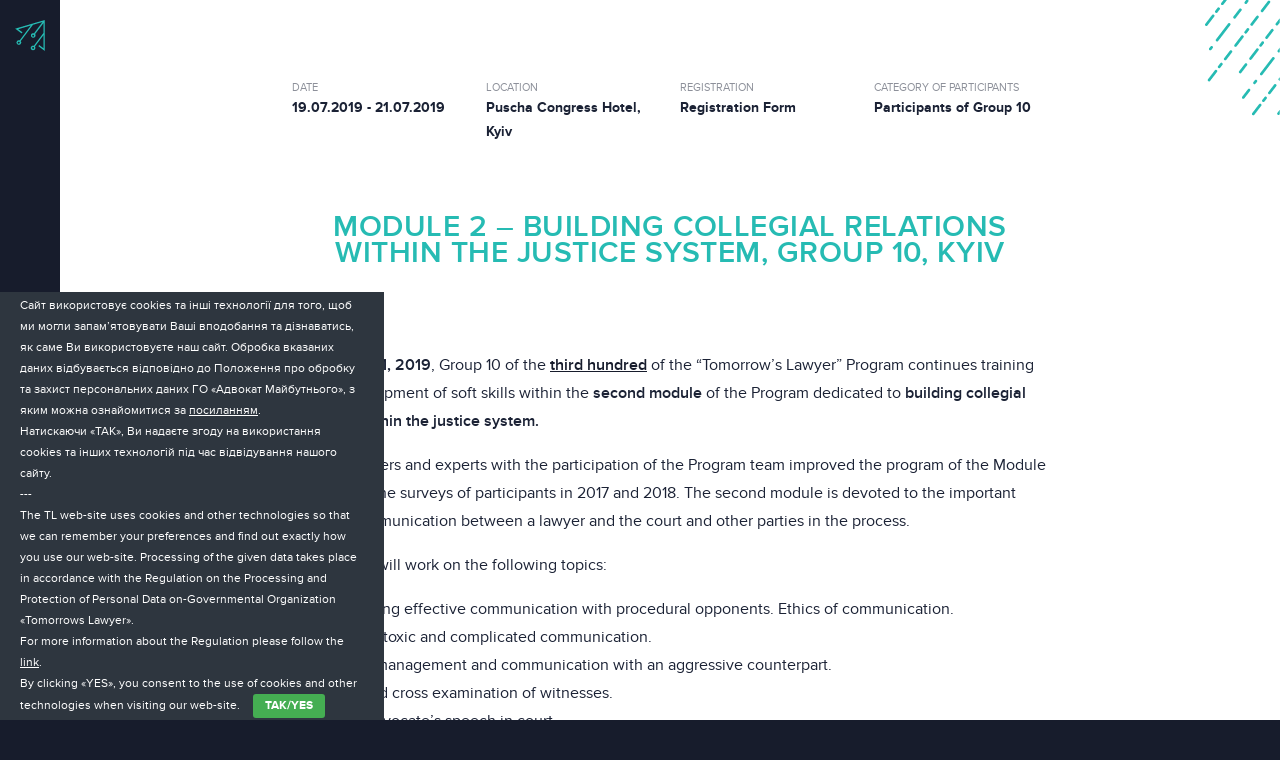

--- FILE ---
content_type: text/html; charset=UTF-8
request_url: https://tomorrowslawyer.org/en/event/module-2-building-collegial-relations-within-the-justice-system-group-10-kyiv/
body_size: 5208
content:
<!DOCTYPE html>
<html lang="en-US">
<head>
<meta charset="UTF-8">
<meta name="viewport" content="user-scalable=no, width=device-width, initial-scale=1, maximum-scale=1">
<link rel="icon" href="https://tomorrowslawyer.org/wp-content/themes/tomorrowslawyer/assets/img/favicon.png">
<link rel="stylesheet" href="https://tomorrowslawyer.org/wp-content/themes/tomorrowslawyer/assets/css/main.css?v=1.2">
<link rel="stylesheet" href="https://tomorrowslawyer.org/wp-content/themes/tomorrowslawyer/assets/css/pro-bono.css?v=1.1">

<link rel="apple-touch-icon" sizes="180x180" href="https://tomorrowslawyer.org/wp-content/themes/tomorrowslawyer/assets/favicon/apple-touch-icon.png">
<link rel="icon" type="image/png" href="https://tomorrowslawyer.org/wp-content/themes/tomorrowslawyer/assets/favicon/favicon-32x32.png" sizes="32x32">
<link rel="icon" type="image/png" href="https://tomorrowslawyer.org/wp-content/themes/tomorrowslawyer/assets/favicon/favicon-16x16.png" sizes="16x16">
<link rel="manifest" href="https://tomorrowslawyer.org/wp-content/themes/tomorrowslawyer/assets/favicon/manifest.json">
<link rel="mask-icon" href="https://tomorrowslawyer.org/wp-content/themes/tomorrowslawyer/assets/favicon/safari-pinned-tab.svg" color="#00a79d">
<link rel="shortcut icon" href="https://tomorrowslawyer.org/wp-content/themes/tomorrowslawyer/assets/favicon/favicon.ico">
<meta name="msapplication-config" content="https://tomorrowslawyer.org/wp-content/themes/tomorrowslawyer/assets/favicon/browserconfig.xml">
<meta name="theme-color" content="#ffffff">

<meta property="og:url" content="http://tomorrowslawyer.org/en/event/module-2-building-collegial-relations-within-the-justice-system-group-10-kyiv/" />
<meta property="og:type" content="website" />
<meta property="og:title" content="Module 2 &#8211; Building Collegial Relations Within The Justice System, Group 10, Kyiv" />
<meta property="og:description" content="TOMORROWS LAWYER — Develop among the best" />
<meta property="og:image" content="https://tomorrowslawyer.org/wp-content/themes/tomorrowslawyer/assets/img/og-img-en.png?v=2" />
<!-- Google Tag Manager -->
<script>(function(w,d,s,l,i){w[l]=w[l]||[];w[l].push({'gtm.start':
new Date().getTime(),event:'gtm.js'});var f=d.getElementsByTagName(s)[0],
j=d.createElement(s),dl=l!='dataLayer'?'&l='+l:'';j.async=true;j.src=
'https://www.googletagmanager.com/gtm.js?id='+i+dl;f.parentNode.insertBefore(j,f);
})(window,document,'script','dataLayer','GTM-W8L4RQK');</script>
<!-- End Google Tag Manager -->
<title>Module 2 &#8211; Building Collegial Relations Within The Justice System, Group 10, Kyiv &#8211; TOMORROWS LAWYER — Develop among the best</title>
<link rel='dns-prefetch' href='//ajax.googleapis.com' />
<link rel='stylesheet' id='cookie-bar-css-css'  href='https://tomorrowslawyer.org/wp-content/plugins/cookie-bar/css/cookie-bar.css?ver=4.7.21' type='text/css' media='all' />
<link rel='stylesheet' id='bb-tcs-editor-style-shared-css'  href='https://tomorrowslawyer.org/wp-content/themes/tomorrowslawyer/editor-style-shared.css?ver=4.7.21' type='text/css' media='all' />
<script type='text/javascript' src='//ajax.googleapis.com/ajax/libs/jquery/3.1.1/jquery.min.js'></script>
<script type='text/javascript' src='https://tomorrowslawyer.org/wp-content/plugins/cookie-bar/js/cookie-bar.js?ver=1768877699'></script>
<link rel='prev' title='Module 2 &#8211; Building Collegial Relations Within The Justice System, Group 9, Kyiv' href='https://tomorrowslawyer.org/en/event/module-2-building-collegial-relations-within-the-justice-system/' />
<link rel='next' title='Module 2 &#8211; Building Collegial Relations Within The Justice System, Group 11, Kyiv' href='https://tomorrowslawyer.org/en/event/module-2-building-collegial-relations-within-the-justice-system-group-11-kyiv/' />
<link rel="alternate" href="https://tomorrowslawyer.org/event/%d1%82%d1%80%d0%b5%d0%bd%d1%96%d0%bd%d0%b3-%d0%b2%d0%b7%d0%b0%d1%94%d0%bc%d0%be%d0%b4%d1%96%d1%8f-%d0%b0%d0%b4%d0%b2%d0%be%d0%ba%d0%b0%d1%82%d0%b0-%d0%b7-%d1%81%d1%83%d0%b4%d0%be%d0%bc-%d1%82-2/" hreflang="uk" />
<link rel="alternate" href="https://tomorrowslawyer.org/en/event/module-2-building-collegial-relations-within-the-justice-system-group-10-kyiv/" hreflang="en" />
</head>

<body>
<!-- Google Tag Manager (noscript) -->
<noscript><iframe src="https://www.googletagmanager.com/ns.html?id=GTM-W8L4RQK"
height="0" width="0" style="display:none;visibility:hidden"></iframe></noscript>
<!-- End Google Tag Manager (noscript) -->
	<nav class="nav">
		<a href="https://tomorrowslawyer.org/en/home/" class="nav__logo" title="TOMORROWS LAWYER — Develop among the best">
			<img class="nav__logo-icon" src="https://tomorrowslawyer.org/wp-content/themes/tomorrowslawyer/assets/img/logo-icon.svg" alt="">
            <img class="nav__logo-text" src="https://tomorrowslawyer.org/wp-content/themes/tomorrowslawyer/assets/img/logo-title-en.svg" alt="">
      		</a>
		<div class="hamburger js-open-menu">
			<div class="bar"></div>
			<div class="bar"></div>
			<div class="bar"></div>
		</div>
    <div class="nav__menu menu"><ul id="menu-menu-en" class="menu-list"><li id="menu-item-6186" class="menu-item menu-item-type-post_type menu-item-object-page menu-item-6186"><a href="https://tomorrowslawyer.org/en/pro-bono/">Tomorrow&#8217;s Lawyers Pro Bono for Healthcare Workers</a></li>
<li id="menu-item-6174" class="menu-item menu-item-type-post_type menu-item-object-page menu-item-6174"><a href="https://tomorrowslawyer.org/en/about/">About</a></li>
<li id="menu-item-4710" class="menu-item menu-item-type-post_type menu-item-object-page menu-item-4710"><a href="https://tomorrowslawyer.org/history/">Program sources</a></li>
<li id="menu-item-55" class="menu-item menu-item-type-post_type menu-item-object-page menu-item-55"><a href="https://tomorrowslawyer.org/en/news/">News</a></li>
<li id="menu-item-1044" class="menu-item menu-item-type-post_type menu-item-object-page menu-item-1044"><a href="https://tomorrowslawyer.org/en/community/">Community</a></li>
<li id="menu-item-6165" class="menu-item menu-item-type-post_type menu-item-object-page menu-item-6165"><a href="https://tomorrowslawyer.org/en/events/">Calendar</a></li>
<li id="menu-item-56" class="menu-item menu-item-type-post_type menu-item-object-page menu-item-56"><a href="https://tomorrowslawyer.org/en/past-present-partners/">Partners</a></li>
<li id="menu-item-58" class="menu-item menu-item-type-post_type menu-item-object-page menu-item-58"><a href="https://tomorrowslawyer.org/en/team/">Team</a></li>
<li id="menu-item-59" class="menu-item menu-item-type-post_type menu-item-object-page menu-item-59"><a href="https://tomorrowslawyer.org/en/contact/">Contacts</a></li>
</ul></div>		<button class="nav__open-menu nav__open-menu--visible nav__open-menu--active js-open-menu">
			Menu		</button>
    <ul class="languages languages--rotated languages--visible languages--active">
      	<li class="lang-item lang-item-2 lang-item-ua lang-item-first"><a lang="uk" hreflang="uk" href="https://tomorrowslawyer.org/event/%d1%82%d1%80%d0%b5%d0%bd%d1%96%d0%bd%d0%b3-%d0%b2%d0%b7%d0%b0%d1%94%d0%bc%d0%be%d0%b4%d1%96%d1%8f-%d0%b0%d0%b4%d0%b2%d0%be%d0%ba%d0%b0%d1%82%d0%b0-%d0%b7-%d1%81%d1%83%d0%b4%d0%be%d0%bc-%d1%82-2/">Укр</a></li>
	<li class="lang-item lang-item-5 lang-item-en current-lang"><a lang="en-US" hreflang="en-US" href="https://tomorrowslawyer.org/en/event/module-2-building-collegial-relations-within-the-justice-system-group-10-kyiv/">Eng</a></li>
    </ul>
	</nav>
	<div class="content loading">
<div class="section--full-height">
  <article class="section pattern-small event">
    <div class="container">
      <div class="event__info post__content">
        <div class="event__info-cell">
          <span class="event__info-label">Date</span>
          <strong class="event__info-value">19.07.2019 - 21.07.2019</strong>
        </div>
        <div class="event__info-cell">
          <span class="event__info-label">Location</span>
          <strong class="event__info-value">Puscha Congress Hotel, Kyiv</strong>
        </div>
        <div class="event__info-cell">
          <span class="event__info-label">Registration</span>
          <strong class="event__info-value">
            Registration Form            
          </strong>
        </div>
        <div class="event__info-cell">
          <span class="event__info-label">Category of participants</span>
          <strong class="event__info-value">Participants of Group 10</strong>
        </div>
      </div>
      <header class="post__content">
        <h2 class="heading heading--center event__heading">Module 2 &#8211; Building Collegial Relations Within The Justice System, Group 10, Kyiv</h2>
      </header>
      <div class="post__content post-item">
        <p><strong>On July 19-21, 2019</strong>, Group 10 of the <strong><a href="https://tomorrowslawyer.org/en/participants-of-the-third-hundred-of-tomorrows-lawyer-announced/">third hundred</a></strong> of the “Tomorrow’s Lawyer” Program continues training in the development of soft skills within the <strong>second module</strong> of the Program dedicated to <strong>building collegial relations within the justice system.</strong></p>
<p>Module trainers and experts with the participation of the Program team improved the program of the Module 2 based on the surveys of participants in 2017 and 2018. The second module is devoted to the important topic of communication between a lawyer and the court and other parties in the process.</p>
<p>Participants will work on the following topics:</p>
<ul>
<li>Establishing effective communication with procedural opponents. Ethics of communication.</li>
<li>Handling toxic and complicated communication.</li>
<li>Conflict management and communication with an aggressive counterpart.</li>
<li>Direct and cross examination of witnesses.</li>
<li>Strong advocate’s speech in court.</li>
</ul>
<p>The trainers and assistants of the Module:</p>
<ul>
<li><strong><a href="https://tomorrowslawyer.org/en/trainer-of-i-module-of-third-hundred-announced/">Svitlana Savchuk</a></strong>, a certified business coach with 15 years of experience in business education.</li>
<li><strong>Peter Jarosz</strong>, U.S. Attorney General, currently the U.S. Department of Justice&#8217;s Legal Adviser at the U.S. Embassy in Ukraine.</li>
<li>Svitlana Savchuk’s assistant trainer is a graduate of the second season of the Program, lawyer <strong>Tamara Bugaiets</strong>, certified soft skills trainer and Free Legal Aid system trainer. Tamara passed a training for trainers (TTs) to develop skills in working with vulnerable groups of FLA clients, which was organized by the &#8220;Quality and Accessible Legal Aid in Ukraine” Project together with the Coordination Center for Legal Aid Providing.</li>
<li>Peter Yarosh’s assistant trainer is a graduate of the second season of the Program, lawyer <strong>Roman Shpyrka</strong>, trainer of the FLA system. Roman passed a training for trainers (TT) on the development of skills in working with vulnerable groups of clients of the FLA system, which was organized by the &#8220;Quality and Accessible Legal Aid in Ukraine” Project together with the Coordination Center for Legal Aid Providing.</li>
</ul>
<p>The Group&#8217;s expert is <strong>Viktoriya Mitko</strong>, Chair of the Board of the Bar Association of Legal Aid Providers (BALAP) .</p>
<p>&nbsp;</p>
              </div>
    </div>
  </article>
</div>
<div class="sticky-calendar">
  <div id="calendar"></div>
<script src="https://cdnjs.cloudflare.com/ajax/libs/fetch/3.0.0/fetch.min.js"></script>
<script src="https://tomorrowslawyer.org/wp-content/themes/tomorrowslawyer/assets/js/calendar.js"></script>
<script>
var eventDates = [];

function convertDate(dateString) {
    var year = dateString.substring(0,4);
    var month = dateString.substring(4,6);
    var day = dateString.substring(6,8);
    return new Date(year, month-1, day);
}

var getDates = function(startDate, endDate) {
  var dates = [],
      currentDate = startDate,
      addDays = function(days) {
        var date = new Date(this.valueOf());
        date.setDate(date.getDate() + days);
        return date;
      };
  while (currentDate <= endDate) {
    dates.push(currentDate);
    currentDate = addDays.call(currentDate, 1);
  }
  return dates;
};

function addEvent(date, title, link){
    var eventDate = {
        Date: date,
        Title: title,
        Link: link
    };
    eventDates.push(eventDate);
}
fetch('/wp-json/wp/v2/events?lang=en&per_page=100&order=desc')
  .then(function(response) {
    return response.json()
  }).then(function(json) {
    json.forEach(function(event) {
        if(event.acf.event_dateStart && event.acf.event_dateEnd){
            var start = convertDate(event.acf.event_dateStart);
            var end = convertDate(event.acf.event_dateEnd);
            var dates = getDates(start, end);
            dates.forEach(function(date) {
                addEvent(date, event.title.rendered, event.link);
            });
        } else if(event.acf.event_dateStart){
            addEvent(convertDate(event.acf.event_dateStart), event.title.rendered, event.link);
        }
    });
    initCalendar();
  }).catch(function(ex) {
    console.log('parsing failed', ex)
  });

function initCalendar(){
    var settings = {Lang: "en"};
    var element = document.getElementById('calendar');
    caleandar(element, eventDates, settings);
}
</script></div>

  <footer class="footer">
    <div class="footer__container container">
      <ul class="footer__social">
                <li class="footer__social-item">
          <a href="https://www.facebook.com/tomorrowslawyer.org/" target="_blank" class="footer__social-link footer__social-link--fb">
            Facebook
          </a>
        </li>
                        <li class="footer__social-item">
          <a href="https://www.linkedin.com/company/адвокат-майбутнього" target="_blank" class="footer__social-link footer__social-link--in">
            LinkedIn
          </a>
        </li>
              </ul>
      <div class="footer__copyright">
        © 2026 Tomorrow’s Lawyer | All rights reserved.      </div>
    </div>
  </footer>
</div>
<!-- Cookie Bar -->
<div id="eu-cookie-bar">
Сайт використовує cookies та інші технології для того, щоб ми могли запам’ятовувати Ваші вподобання та дізнаватись, як саме Ви використовуєте наш сайт. Обробка вказаних даних відбувається відповідно до Положення про обробку та захист персональних даних ГО «Адвокат Майбутнього», з яким можна ознайомитися за <a href='http://tomorrowslawyer.org/захист-персональних-данних/' target='_blank' rel='nofollow'>посиланням</a>.
<br>
Натискаючи «ТАК», Ви надаєте згоду на використання cookies та інших технологій під час відвідування нашого сайту.
<br>
---
<br>
The TL web-site uses cookies and other technologies so that we can remember your preferences and find out exactly how you use our web-site. Processing of the given data takes place in accordance with the Regulation on the Processing and Protection of Personal Data on-Governmental Organization «Tomorrows Lawyer». 
<br>
For more information about the Regulation please follow the <a href='http://tomorrowslawyer.org/захист-персональних-данних/' target='_blank' rel='nofollow'>link</a>.
<br>
By clicking «YES», you consent to the use of cookies and other technologies when visiting our web-site. <button id="euCookieAcceptWP"  onclick="euAcceptCookiesWP();">ТАК/YES</button></div>
<!-- End Cookie Bar -->
<script type='text/javascript' src='https://tomorrowslawyer.org/wp-includes/js/wp-embed.min.js?ver=4.7.21'></script>
<script src="https://cdnjs.cloudflare.com/ajax/libs/Swiper/3.4.1/js/swiper.jquery.min.js"></script>
<script src="https://tomorrowslawyer.org/wp-content/themes/tomorrowslawyer/assets/js/bundle.js"></script>
<script src="https://tomorrowslawyer.org/wp-content/themes/tomorrowslawyer/assets/js/wow.min.js"></script>
<link rel="stylesheet" href="https://tomorrowslawyer.org/wp-content/themes/tomorrowslawyer/assets/css/animate.css" type="text/css" media="all">
<link rel="stylesheet" href="https://tomorrowslawyer.org/wp-content/themes/tomorrowslawyer/assets/css/fixes.css" type="text/css" media="all">

<script type="text/javascript">
    (function ($) {
        $.fn.almDone = function(alm){
            if($('.ht__events').length){
                $('.ht__events').addClass('finished');
            }
        };
    })(jQuery);
</script>

<script type="text/javascript">
    (function ($) {
        if($('.wow').length){
            var wow = new WOW(
                {
                    animateClass: 'animated',
                    mobile:       true,
                    offset:       200,
                    callback:     function(box) {

                    }
                }
            );
            wow.init();
        }
    })(jQuery);
</script>

</body>
</html>


--- FILE ---
content_type: text/css
request_url: https://tomorrowslawyer.org/wp-content/themes/tomorrowslawyer/assets/css/main.css?v=1.2
body_size: 8731
content:
@font-face{font-family:'Proxima Nova';src:url("../fonts/proxima_nova_regular-webfont.woff2") format("woff2"),url("../fonts/proxima_nova_regular-webfont.woff") format("woff");font-weight:normal;font-style:normal}@font-face{font-family:'Proxima Nova';src:url("../fonts/proxima_nova_regular_italic-webfont.woff2") format("woff2"),url("../fonts/proxima_nova_regular_italic-webfont.woff") format("woff");font-weight:normal;font-style:italic}@font-face{font-family:'Proxima Nova';src:url("../fonts/proxima_nova_semibold-webfont.woff2") format("woff2"),url("../fonts/proxima_nova_semibold-webfont.woff") format("woff");font-weight:500;font-style:normal}@font-face{font-family:'Proxima Nova';src:url("../fonts/proxima_nova_semibold_italic-webfont.woff2") format("woff2"),url("../fonts/proxima_nova_semibold_italic-webfont.woff") format("woff");font-weight:500;font-style:italic}@font-face{font-family:'Proxima Nova';src:url("../fonts/proxima_nova_bold-webfont.woff2") format("woff2"),url("../fonts/proxima_nova_bold-webfont.woff") format("woff");font-weight:600;font-style:normal}@font-face{font-family:'Proxima Nova';src:url("../fonts/proxima_nova_bold_italic-webfont.woff2") format("woff2"),url("../fonts/proxima_nova_bold_italic-webfont.woff") format("woff");font-weight:600;font-style:italic}.list-reset,.menu-list,.languages{list-style:none;padding:0;margin:0}.visibility-transition,.menu,.languages{opacity:0;visibility:hidden;transition:opacity 0.5s ease, visibility 0.5s ease}/*! normalize.css v5.0.0 | MIT License | github.com/necolas/normalize.css */html{font-family:sans-serif;line-height:1.15;-ms-text-size-adjust:100%;-webkit-text-size-adjust:100%}body{margin:0}article,aside,footer,header,nav,section{display:block}h1{font-size:2em;margin:0.67em 0}figcaption,figure,main{display:block}figure{margin:1em 40px}hr{box-sizing:content-box;height:0;overflow:visible}pre{font-family:monospace, monospace;font-size:1em}a{background-color:transparent;-webkit-text-decoration-skip:objects}a:active,a:hover{outline-width:0}abbr[title]{border-bottom:none;text-decoration:underline;text-decoration:underline dotted}b,strong{font-weight:inherit}b,strong{font-weight:bolder}code,kbd,samp{font-family:monospace, monospace;font-size:1em}dfn{font-style:italic}mark{background-color:#ff0;color:#000}small{font-size:80%}sub,sup{font-size:75%;line-height:0;position:relative;vertical-align:baseline}sub{bottom:-0.25em}sup{top:-0.5em}audio,video{display:inline-block}audio:not([controls]){display:none;height:0}img{border-style:none}svg:not(:root){overflow:hidden}button,input,optgroup,select,textarea{font-family:sans-serif;font-size:100%;line-height:1.15;margin:0}button,input{overflow:visible}button,select{text-transform:none}button,html [type="button"],[type="reset"],[type="submit"]{-webkit-appearance:button}button::-moz-focus-inner,[type="button"]::-moz-focus-inner,[type="reset"]::-moz-focus-inner,[type="submit"]::-moz-focus-inner{border-style:none;padding:0}button:-moz-focusring,[type="button"]:-moz-focusring,[type="reset"]:-moz-focusring,[type="submit"]:-moz-focusring{outline:1px dotted ButtonText}fieldset{border:1px solid #c0c0c0;margin:0 2px;padding:0.35em 0.625em 0.75em}legend{box-sizing:border-box;color:inherit;display:table;max-width:100%;padding:0;white-space:normal}progress{display:inline-block;vertical-align:baseline}textarea{overflow:auto}[type="checkbox"],[type="radio"]{box-sizing:border-box;padding:0}[type="number"]::-webkit-inner-spin-button,[type="number"]::-webkit-outer-spin-button{height:auto}[type="search"]{-webkit-appearance:textfield;outline-offset:-2px}[type="search"]::-webkit-search-cancel-button,[type="search"]::-webkit-search-decoration{-webkit-appearance:none}::-webkit-file-upload-button{-webkit-appearance:button;font:inherit}details,menu{display:block}summary{display:list-item}canvas{display:inline-block}template{display:none}[hidden]{display:none}/*! Lity - v2.2.2 - 2016-12-14
* http://sorgalla.com/lity/
* Copyright (c) 2015-2016 Jan Sorgalla; Licensed MIT */.lity{z-index:9990;position:fixed;top:0;right:0;bottom:0;left:0;white-space:nowrap;background:#0b0b0b;background:rgba(27,34,53,0.99);outline:none !important;opacity:0;-webkit-transition:opacity 0.3s ease;-o-transition:opacity 0.3s ease;transition:opacity 0.3s ease}.lity.lity-opened{opacity:1}.lity.lity-closed{opacity:0}.lity *{-webkit-box-sizing:border-box;-moz-box-sizing:border-box;box-sizing:border-box}.lity-wrap{z-index:9990;position:fixed;top:0;right:0;bottom:0;left:0;text-align:center;outline:none !important}.lity-wrap:before{content:'';display:inline-block;height:100%;vertical-align:middle;margin-right:-0.25em}.lity-loader{z-index:9991;color:#fff;position:absolute;top:50%;margin-top:-0.8em;width:100%;text-align:center;font-size:14px;font-family:Arial, Helvetica, sans-serif;opacity:0;-webkit-transition:opacity 0.3s ease;-o-transition:opacity 0.3s ease;transition:opacity 0.3s ease}.lity-loading .lity-loader{opacity:1}.lity-container{z-index:9992;position:relative;text-align:left;vertical-align:middle;display:inline-block;white-space:normal;max-width:100%;max-height:100%;outline:none !important}.lity-content{z-index:9993;width:100%;-webkit-transform:scale(1);-ms-transform:scale(1);-o-transform:scale(1);transform:scale(1);-webkit-transition:-webkit-transform 0.3s ease;transition:-webkit-transform 0.3s ease;-o-transition:-o-transform 0.3s ease;transition:transform 0.3s ease;transition:transform 0.3s ease, -webkit-transform 0.3s ease, -o-transform 0.3s ease}.lity-loading .lity-content,.lity-closed .lity-content{-webkit-transform:scale(0.8);-ms-transform:scale(0.8);-o-transform:scale(0.8);transform:scale(0.8)}.lity-content:after{content:'';position:absolute;left:0;top:0;bottom:0;display:block;right:0;width:auto;height:auto;z-index:-1;-webkit-box-shadow:0 0 8px rgba(0,0,0,0.6);box-shadow:0 0 8px rgba(0,0,0,0.6)}.lity-close{z-index:9994;width:55px;height:55px;position:fixed;right:0;top:0;-webkit-appearance:none;cursor:pointer;text-decoration:none;text-align:center;padding:0;font-size:0;background:#1B2235;transition:background 0.5s ease}.lity-close:before,.lity-close:after{content:"";position:absolute;width:23px;height:1px;background:#fff;top:27px;left:17px}.lity-close:before{transform:rotate(45deg)}.lity-close:after{transform:rotate(-45deg)}body:not(.mobile) .lity-close:hover{background:#26BBB3}.lity-image img{max-width:100%;display:block;line-height:0;border:0}.lity-iframe .lity-container,.lity-youtube .lity-container,.lity-vimeo .lity-container,.lity-facebookvideo .lity-container,.lity-googlemaps .lity-container{width:100%;max-width:964px}.lity-iframe-container{width:100%;height:0;padding-top:56.25%;overflow:auto;pointer-events:auto;-webkit-transform:translateZ(0);transform:translateZ(0);-webkit-overflow-scrolling:touch}.lity-iframe-container iframe{position:absolute;display:block;top:0;left:0;width:100%;height:100%;-webkit-box-shadow:0 0 8px rgba(0,0,0,0.6);box-shadow:0 0 8px rgba(0,0,0,0.6);background:#000}.lity-hide{display:none}*{box-sizing:border-box}html,body{width:100%;min-height:100%;overflow:hidden;overflow-y:auto}body{font-family:'Proxima Nova', sans-serif;color:#1B2235;font-size:15px;line-height:1.75;background:#171C2C}@media (min-width: 768px){body{font-size:16px}}button,input,textarea{font-family:'Proxima Nova', sans-serif;color:#1B2235}button{outline:none;border:0;cursor:pointer}img{display:block;max-width:100%;height:auto}a{color:#171C2C}.heading,.entry-title{margin:0;text-transform:uppercase;font-size:20px;line-height:18px;letter-spacing:0.5px;font-weight:500;color:#26BBB3}.heading--center,.entry-title--center{text-align:center}.heading--white,.entry-title--white{color:#fff}@media (min-width: 768px){.heading,.entry-title{font-size:30px;line-height:26px}}.section{padding:30px 0}.section--header{padding:40px 0}@media (min-width: 768px){.section{padding:50px 0}}@media (min-width: 1024px){.section{padding:80px 0}}@media (min-width: 1400px){.section{padding:100px 0}}.section--full-height{min-height:calc(100vh - 181px)}@media (min-width: 768px){.section--full-height{min-height:calc(100vh - 100px)}}.section--bg-light{background:#f8f8f8}.section--bg-dark{background:#1B2235}.link{text-decoration:none;color:#26BBB3;display:inline-block;border-bottom:1px solid #26BBB3;transition:opacity 0.5s ease;line-height:24px}.link:hover{opacity:0.6}.link-wrap{padding-top:25px}@media (min-width: 768px){.link-wrap{padding-top:50px}}.link-wrap--center{text-align:center}@media (min-width: 1024px){.pattern-small:not(.search-page):not(.news){overflow:hidden;position:relative}.pattern-small:not(.search-page):not(.news):before{content:"";width:75px;height:121px;position:absolute;top:-5px;right:0;background:url("../img/pattern-small.svg") no-repeat 100% 0}}@media (min-width: 1400px){.pattern-small.search-page,.pattern-small.news{overflow:hidden;position:relative}.pattern-small.search-page:before,.pattern-small.news:before{content:"";width:75px;height:121px;position:absolute;top:-5px;right:0;background:url("../img/pattern-small.svg") no-repeat 100% 0}}.ajax-load-more-wrap{transition:opacity 0.5s ease}.ajax-load-more-wrap:empty{opacity:0}.button{cursor:pointer;text-decoration:none;background-color:transparent;display:inline-block;line-height:30px;border-radius:0;padding:0 20px;transition:background 0.5s ease, color 0.5s ease;text-align:center;min-width:120px}.button--green{border:1px solid #26BBB3;color:#26BBB3}.button--green:hover{background:#26BBB3;color:#fff}@media (min-width: 768px){.button{line-height:36px}}.post-item ul,.post-item ol{margin-left:1.5em;padding:0}.post-item strong{font-weight:500}.post-item__heading{text-transform:uppercase;letter-spacing:0.5px;font-weight:500;font-size:1em;margin-top:30px;margin-bottom:20px}.post-item__accordion-title{text-transform:uppercase;text-decoration:none;letter-spacing:0.5px;font-weight:normal;font-size:1em;line-height:20px;display:flex;align-items:center;justify-content:space-between;border-bottom:1px solid rgba(27,34,53,0.2);padding-bottom:15px;margin-top:15px;margin-bottom:0;transition:border-color 0.5s ease;font-size:13px;cursor:pointer}@media (min-width: 480px){.post-item__accordion-title{font-size:14px}}.post-item__accordion-title:after{content:"";display:block;flex-shrink:0;flex-grow:0;width:8px;height:8px;margin-left:10px;margin-right:10px;border-top:1px solid #26BBB3;border-right:1px solid #26BBB3;transition:transform 0.5s ease;transform:rotate(45deg)}.post-item__accordion-title.active:after{transform:rotate(135deg) translate(-2px, 2px)}.post-item__accordion-title:hover{border-color:#26BBB3}.post-item__accordion-text{max-height:0;overflow:hidden;transition:max-height 0.5s ease}.post-item__accordion-text>ul:last-child,.post-item__accordion-text>ol:last-child,.post-item__accordion-text>p:last-child{margin-bottom:0;padding-bottom:10px}.iframe{position:relative;padding-bottom:56.25%;padding-top:25px;height:0}.iframe iframe{position:absolute;top:0;left:0;width:100%;height:100%}@media (min-width: 480px){.alignleft{display:inline;float:left;margin-right:1.5em}}@media (min-width: 480px){.alignright{display:inline;float:right;margin-left:1.5em}}@media (min-width: 480px){.aligncenter{clear:both;display:block;margin-left:auto;margin-right:auto}}.clear:before,.clear:after{content:"";display:table;table-layout:fixed}.clear:after{clear:both}.content{border-top:55px solid #171C2C;min-height:100vh;position:relative;background:#fff}@media (min-width: 768px){.content{border-top:0;border-left:60px solid #171C2C;transition:transform 0.5s cubic-bezier(0.85, 0, 0.15, 1)}.content:before{content:"";position:fixed;top:0;left:0;width:100%;height:100%;background-color:#fff;opacity:0;visibility:hidden;transition:opacity 0.5s ease, visibility 0.5s ease;z-index:20}.content.loading:before{opacity:1;visibility:visible}}.container{max-width:1180px;margin-left:auto;margin-right:auto;padding-left:15px;padding-right:15px}@media (min-width: 768px){.container{padding-left:30px;padding-right:30px}}.nav{background:#171C2C;position:fixed;left:0;top:0;z-index:30;width:100%;height:55px}.nav__open-menu{display:none}@media (min-width: 768px){.nav{display:flex;justify-content:space-between;width:60px;height:100%;padding:20px 15px 30px;flex-direction:column;align-items:flex-start;transition:width 0.5s cubic-bezier(0.85, 0, 0.15, 1),padding 0.5s cubic-bezier(0.85, 0, 0.15, 1)}.nav--active{width:330px;padding:50px}.nav--active+.content{transform:translateX(270px)}.nav__open-menu{background-color:transparent;text-transform:uppercase;font-size:12px;letter-spacing:1.4px;color:#26BBB3;transform:rotate(-90deg);transform-origin:left bottom;line-height:30px;margin-left:45px;height:60px;padding:15px 0;opacity:0;visibility:hidden;transition:opacity 0.5s ease, visibility 0.5s ease}.nav__open-menu--visible{display:block}.nav__open-menu--active{opacity:0.99;visibility:visible}.nav__open-menu--active:hover{opacity:0.75}}.nav__logo{font-size:0;display:inline-block;padding:12px 15px}@media (min-width: 768px){.nav__logo{padding:0}}.nav__logo-icon{display:inline-block;width:30px;height:31px}@media (min-width: 768px){.nav__logo-icon{transform:translateZ(0);transition:width 0.5s cubic-bezier(0.85, 0, 0.15, 1),height 0.5s cubic-bezier(0.85, 0, 0.15, 1)}.nav__logo-icon--active{width:40px;height:42px}}.nav__logo-text{display:inline-block;width:80px;height:31px}@media (min-width: 768px){.nav__logo-text{width:109px;height:42px;display:none;opacity:0;visibility:hidden;transition:opacity 0.5s ease, visibility 0.5s ease}.nav__logo-text--visible{display:inline-block}.nav__logo-text--active{opacity:1;visibility:visible}}.hamburger{display:inline-block;position:absolute;width:55px;height:55px;top:0;right:0;cursor:pointer}.hamburger .bar{position:absolute;width:23px;height:1px;background:#fff;transition:all 300ms ease}.hamburger .bar:nth-child(1){left:16px;top:19px}.hamburger .bar:nth-child(2){left:16px;top:27px}.hamburger .bar:nth-child(2):after{content:"";position:absolute;left:0px;top:0px;width:23px;height:1px;background:#fff;transition:all 300ms ease}.hamburger .bar:nth-child(3){right:16px;top:35px}.hamburger--active .bar:nth-child(1),.hamburger--active .bar:nth-child(3){width:0}.hamburger--active .bar:nth-child(2){transform:rotate(-45deg)}.hamburger--active .bar:nth-child(2):after{transform:rotate(-90deg)}@media (min-width: 768px){.hamburger{display:none}}.menu{display:none;font-size:1rem;line-height:2.4;font-weight:500;-moz-column-count:2;column-count:2}@media (max-width: 767px){.menu{display:block;width:100%;padding:15px;background:rgba(23,28,44,0.95);border-top:1px solid rgba(255,255,255,0.05)}}@media (min-width: 480px){.menu{-moz-column-count:3;column-count:3}}@media (min-width: 768px){.menu{-moz-column-count:1;column-count:1}.menu--visible{display:block;font-size:1.5rem;line-height:1.5;text-align:left}}.menu--active{visibility:visible;opacity:0.99}@media (min-width: 768px){.menu-item{padding:0.3125rem 0}}.menu-item.current-menu-item a{color:#fff}.menu a{text-decoration:none;color:rgba(255,255,255,0.6);transition:color 0.5s ease}.menu a:hover{color:rgba(255,255,255,0.8)}.languages{visibility:hidden;opacity:0;text-transform:uppercase;font-size:12px;letter-spacing:1.4px;display:flex}@media (max-width: 767px){.languages{padding:20px 15px;background:rgba(23,28,44,0.95);border-top:1px solid rgba(255,255,255,0.05)}.nav--active .languages{visibility:visible;opacity:1}}@media (min-width: 768px){.languages--active{visibility:visible;opacity:0.99}.languages--rotated{transform:rotate(-90deg);transform-origin:left bottom;line-height:30px;margin-left:30px}}.languages .lang-item{opacity:0.5;transition:opacity 0.5s ease}.languages .lang-item:not(:first-child){margin-left:25px}.languages .lang-item.current-lang{opacity:1}.languages .lang-item:hover{opacity:0.75}.languages a{text-decoration:none;color:#26BBB3}.search{width:100vw;padding:10px 15px 15px 15px;background:#f8f8f8;margin:25px -15px 0}@media (min-width: 480px){.search{width:260px;max-width:calc(50% - 7.5px);padding:0;margin:0;background-color:transparent}}.search__form{border-bottom:1px solid rgba(27,34,53,0.1);display:flex;transition:border-color 0.5s ease}.search__form--active{border-color:#26BBB3}.search__field{background-color:transparent;border:0;outline:none;width:100%;padding:5px 10px 5px 0;line-height:20px;border-radius:0}.search__submit{display:block;flex-shrink:0;width:20px;height:30px;background:url("../img/search.svg") no-repeat 50% 50%;outline:none;text-indent:-9999px}@media (max-width: 767px){.last-news__container{padding:0}}.last-news__wrap{overflow:hidden;margin-top:30px;height:315px}@media (min-width: 768px){.last-news__wrap{overflow:auto;margin-top:50px;height:auto}}.last-news__list{list-style:none;padding:0;margin:0;white-space:nowrap;overflow-x:auto;overflow-y:hidden;display:flex;-webkit-overflow-scrolling:touch}.last-news__list:before,.last-news__list:after{content:"";display:block;width:15px;height:15px;flex-shrink:0}@media (min-width: 768px){.last-news__list{white-space:normal;overflow:auto}.last-news__list:before,.last-news__list:after{display:none}}.last-news__item{display:flex;flex-shrink:0;width:270px;white-space:normal;margin-bottom:50px}.last-news__item:not(:first-child){margin-left:15px}@media (min-width: 768px){.last-news__item{width:calc(50% - 7.5px);margin-bottom:0}.last-news__item:nth-child(n+3){display:none}}@media (min-width: 1024px){.last-news__item{width:calc(33.333333% - 20px)}.last-news__item:not(:first-child){margin-left:30px}.last-news__item:nth-child(n+3){display:flex}}.news-item{width:100%;display:flex;flex-direction:column;border:1px solid rgba(27,34,53,0.1);text-decoration:none;padding-bottom:35px;position:relative}@media (min-width: 1024px){.news-item{padding-bottom:30px}}.news-item>*{width:100%;flex-shrink:0;flex-grow:0}.news-item__img{width:100%;width:calc(100% + 2px);margin:-1px -1px 0 -1px;align-self:flex-start;transition:.5s ease-in-out;-webkit-filter:grayscale(100%);-moz-filter:grayscale(100%);-o-filter:grayscale(100%);filter:grayscale(100%)}body:not(.mobile) .news-item:hover .news-item__img{-webkit-filter:grayscale(0%);-moz-filter:grayscale(0%);-o-filter:grayscale(0%);filter:grayscale(0%)}.news-item__title{display:block;padding:10px;font-size:14px;align-self:flex-start;font-weight:500}.news-item__title--cropped{height:86px;overflow:hidden}@media (min-width: 768px){.news-item__title--cropped{height:auto;overflow:auto}}@media (min-width: 1024px){.news-item__title{font-size:15px;letter-spacing:0.2px;padding:15px}}.news-item__date{display:block;padding:0 10px 10px 10px;font-size:14px;letter-spacing:0.5px;color:#26BBB3;position:absolute;left:0;bottom:0}@media (min-width: 1024px){.news-item__date{padding:0 15px 15px 15px}}@media (min-width: 480px){.news-item--slide{padding-bottom:0;width:100%;flex-direction:row}.news-item--slide .news-item__img{order:1;width:calc(50% - 6px);margin:-1px -1px -1px 0}.news-item--slide .news-item__info{order:0;width:calc(50% + 7px);padding-right:15px;display:flex;flex-direction:column;justify-content:flex-end}.news-item--slide .news-item__title{padding-top:0;max-height:98px;overflow:hidden}.news-item--slide .news-item__date{position:relative}}@media (min-width: 1024px){.news-item--slide .news-item__img{width:calc(66.6666666% - 9px)}.news-item--slide .news-item__info{width:calc(33.3333333% + 10px)}.news-item--slide .news-item__title{max-height:100%}}.other-experts{background:#f8f8f8}@media (max-width: 767px){.other-experts .container{padding:0}}.other-experts__container{position:relative}.other-experts__wrap{overflow:hidden;margin-top:30px;height:195px}@media (min-width: 768px){.other-experts__wrap{margin-top:50px;height:auto}}.other-experts__list{list-style:none;padding:0;margin:0;white-space:nowrap;overflow-x:auto;overflow-y:hidden;display:flex;-webkit-overflow-scrolling:touch}.other-experts__list:before,.other-experts__list:after{content:"";display:block;width:15px;height:15px;flex-shrink:0}@media (min-width: 768px){.other-experts__list{white-space:normal;overflow:visible}.other-experts__list:before,.other-experts__list:after{display:none}}.other-experts__item{display:flex;flex-shrink:0;width:130px;white-space:normal;margin-bottom:50px}.other-experts__item:not(:first-child){margin-left:15px}.other-experts__item.swiper-slide{height:auto}@media (min-width: 768px){.other-experts__item{margin-bottom:0}.other-experts__item:not(:first-child){margin-left:0}}.expert-item{display:flex;flex-direction:column;border:1px solid rgba(27,34,53,0.1);text-decoration:none}.expert-item>*{width:100%;flex-shrink:0;flex-grow:0}.expert-item__img{width:calc(100% + 2px);margin:-1px -1px 0 -1px;align-self:flex-start;transition:.5s ease-in-out;-webkit-filter:grayscale(100%);-moz-filter:grayscale(100%);-o-filter:grayscale(100%);filter:grayscale(100%)}body:not(.mobile) .expert-item:hover .expert-item__img{-webkit-filter:grayscale(0%);-moz-filter:grayscale(0%);-o-filter:grayscale(0%);filter:grayscale(0%)}.expert-item__title{display:block;padding:10px;color:#1B2235;font-weight:normal;font-size:13px;align-self:flex-start;font-weight:500}@media (min-width: 768px){.expert-item__title{font-size:14px;height:auto;overflow:auto}}@media (min-width: 1024px){.expert-item__title{padding:15px}}.alm-btn-wrap{text-align:center}.alm-btn-wrap .button{margin-top:30px}.alm-btn-wrap .button.done{display:none}.newsletter{text-align:center}.newsletter__container{max-width:600px}.newsletter__heading{margin:0;text-transform:uppercase;font-size:16px;line-height:16px;letter-spacing:0.5px;font-weight:500;color:#26BBB3;margin-top:10px}@media (min-width: 768px){.newsletter__heading{font-size:18px;line-height:18px;margin-top:0}}.newsletter__form{border-bottom:1px solid rgba(27,34,53,0.1);display:flex;transition:border-color 0.5s ease;margin:0 auto;margin-top:20px;max-width:340px}@media (min-width: 768px){.newsletter__form{margin-top:30px}}.newsletter__form--active{border-color:#26BBB3}.newsletter__field{background-color:transparent;border:0;outline:none;width:100%;padding:5px 10px 5px 0;line-height:20px;border-radius:0}.newsletter__submit{display:block;flex-shrink:0;width:22px;height:30px;background:url("../img/arrow-small.svg") no-repeat 50% 50%;outline:none;text-indent:-9999px;border:0;cursor:pointer}.participate--center{text-align:center}.participate__button{margin-top:20px}@media (min-width: 768px){.participate__button{margin-top:30px}}@media (min-width: 1024px){.participate__button{margin-top:40px}}.nav-buttons{margin-top:15px;text-align:center;font-size:0}.nav-buttons--mobile-hidden{display:none}@media (min-width: 768px){.nav-buttons{margin-top:40px}.nav-buttons--mobile-hidden{display:block}}@media (min-width: 1400px){.nav-buttons{margin:-11px 0 0;width:100%;height:22px;position:absolute;top:50%;left:0}}.nav-button{display:inline-block;width:26px;height:16px;background:transparent url("../img/arrow.svg") no-repeat 50% 50%;background-size:cover;border:0;cursor:pointer;overflow:hidden;text-indent:-9999px;margin:0 15px}@media (min-width: 768px){.nav-button{width:35px;height:22px}}@media (min-width: 1400px){.nav-button{position:absolute;top:0;margin:0}}.nav-button.swiper-button-disabled{opacity:0.2;cursor:default}@media (min-width: 1400px){.nav-button--next{left:100%;margin-left:30px}}.nav-button--prev{transform:scaleX(-1)}@media (min-width: 1400px){.nav-button--prev{right:100%;margin-right:30px}}#calendar{padding:15px}.cld-main{width:100%;max-width:768px;padding-top:15px;margin:0 auto 50px;background:#171C2C;color:#f8f8f8;user-select:none;font-size:14px}@media (min-width: 1400px){.cld-main{position:fixed;top:100px;right:50%;margin:0 -680px 0 0;max-width:250px;font-size:12px}}.cld-main a{color:#171C2C}.cld-main svg{fill:#26BBB3}.cld-datetime{position:relative;width:66%;min-width:100px;max-width:300px;margin:auto;overflow:hidden}.cld-datetime .today{position:relative;float:left;width:calc(100% - 40px);margin:auto;text-align:center}.cld-nav{position:relative;width:20px;height:20px;margin-top:2px}.cld-nav:hover{cursor:pointer}.cld-nav:hover svg{fill:#26BBB3}.cld-rwd{float:left}.cld-fwd{float:right}.cld-labels,.cld-days{margin:10px 0 0;padding-left:0}.cld-label,.cld-day{box-sizing:border-box;display:inline-block;width:14.28%;text-align:center}.cld-day{background:rgba(248,248,248,0.2)}.cld-day.today .cld-number{background:#26BBB3;color:#fff}.cld-day.disableDay{opacity:0.5}.cld-day.nextMonth,.cld-day.prevMonth{opacity:0.33}.cld-number{position:relative;margin:0;padding:6px}.cld-number.eventday{position:relative;font-weight:bold;color:#26BBB3;background:#1B2235}.cld-number.eventday:hover{cursor:pointer;background:#f8f8f8}.today .cld-number.eventday:hover{background:#26BBB3}.cld-number.eventday a{display:block;position:absolute;top:0;left:0;width:100%;height:100%}.footer{background:#1B2235}@media (min-width: 768px){.footer{padding:34px 0}}.footer__container{display:flex;flex-wrap:wrap}@media (min-width: 768px){.footer__container{justify-content:space-between}}.footer__social{width:100%;list-style:none;padding:30px 0 0;margin:0;display:flex;justify-content:center}@media (min-width: 768px){.footer__social{width:auto;padding:0;order:2}}.footer__social-item{margin:0 5px}@media (min-width: 768px){.footer__social-item{margin:0 0 0 9px}}.footer__social-link{display:block;width:32px;height:32px;overflow:hidden;text-indent:-9999px;transition:opacity 0.5s ease;background-size:30px 30px;background-position:50% 50%;background-repeat:no-repeat;opacity:0.5}.footer__social-link:hover{opacity:0.7}.footer__social-link--fb{background-image:url("../img/fb-icon-light.svg")}.footer__social-link--in{background-image:url("../img/in-icon-light.svg")}.footer__copyright{width:100%;font-size:11px;color:rgba(248,248,248,0.5);text-align:center;padding:15px 0 30px}@media (min-width: 768px){.footer__copyright{width:auto;padding:0;line-height:32px;font-size:14px;order:1}}.home__header{color:#fff;background:#1B2235;display:flex;overflow:hidden;position:relative}.home__header:before{content:"";width:75px;height:121px;position:absolute;top:-5px;right:0;background:url("../img/pattern-small.svg") no-repeat 100% 0}@media (min-width: 768px){.home__header{min-height:100vh}}@media (min-width: 1024px){.home__header:before{content:"";position:absolute;width:320px;height:390px;top:-50px;right:-50px;background:url("../img/pattern-big.svg") no-repeat 100% 0%;background-size:cover}}.home__header-container{width:100%;display:flex;flex-wrap:wrap;align-items:flex-end;position:relative}.home__header-content{padding:80px 0 30px;text-align:center;width:100%}@media (min-width: 768px){.home__header-content{padding:60px 0 30px}}.home__header-logo{display:none}@media (min-width: 768px){.home__header-logo{display:block;max-height:140px;margin:0 auto 35px}}.home__header-title{margin-bottom:20px}.home__header-slogan{font-weight:normal;display:block;font-size:14px}@media (max-width: 479px){.home__header-slogan{margin-bottom:70px}}@media (min-width: 480px){.home__header-slogan{font-size:16px}}.home__description,.home__participate{text-align:center}.home__description .container,.home__participate .container{max-width:730px}@media (min-width: 768px){.home__description-text,.home__participate-text{margin-top:20px}}.home__organizers{list-style:none;padding:0;display:flex;flex-wrap:nowrap;align-items:center;margin:30px 0 0}.home__organizers--center{justify-content:center}@media (min-width: 768px){.home__organizers{margin:50px 0 0}}.home__organizers--white{margin:20px auto 0}.home__organizer-logo{width:auto}@media (max-width: 479px){.home__organizer{width:calc(50% - 2.5px);text-align:center;height:50px;padding:10px;display:flex;justify-content:center;align-items:center;border:1px solid rgba(27,34,53,0.05)}.home__organizer--white{border:1px solid rgba(248,248,248,0.05)}.home__organizer:nth-child(even){margin-left:5px}.home__organizer:nth-child(n+3){margin-left:5px}.home__organizer-logo{max-height:30px}}@media (min-width: 480px){.home__organizer-logo{max-height:30px}.home__organizer:not(:first-child){margin-left:30px}}@media (min-width: 768px){.home__organizer-logo{max-height:40px}.home__organizer-logo--white{max-height:40px}}.about{padding-top:0}.about__content{max-width:786px}@media (min-width: 768px){.about__content{padding-top:20px}}@media (min-width: 1024px){.about__content{padding-top:70px}}@media (min-width: 1024px){.experts__intro{max-width:calc(50% - 15px)}}.experts__category{display:flex;flex-wrap:wrap;padding-top:20px}@media (min-width: 1024px){.experts__category{padding-top:30px}}.experts__category-title{padding:15px 0;position:relative;width:100%;flex-shrink:0}@media (min-width: 1024px){.experts__category-title{padding:30px 0}}.experts__category-title:before{content:"";position:absolute;top:0;left:-15px;background:#f8f8f8;width:100vw;height:100%}@media (min-width: 768px){.experts__category-title:before{left:-30px}}@media (min-width: 1024px){.experts__category-title:before{left:auto;right:0}}@media (min-width: 1024px){.experts__category-title{width:calc(33.333333% - 15px)}}.experts__category-title span{display:block;position:relative}.experts__category-list{list-style:none;padding:0;margin:0;display:flex;flex-wrap:wrap}@media (min-width: 1024px){.experts__category-list{width:calc(66.6666666% - 15px);margin-left:30px}}.experts__category-list-item{width:calc(50% - 7.5px);margin-top:15px;flex-shrink:0;display:flex;align-items:stretch}@media (max-width: 767px){.experts__category-list-item:nth-child(even){margin-left:15px}}@media (min-width: 480px){.experts__category-list-item{width:calc(33.333333% - 10px);margin-left:15px}.experts__category-list-item:nth-child(3n+1){margin-left:0px}}@media (min-width: 1024px){.experts__category-list-item{width:calc(33.3333333% - 20px);margin:0 0 0 30px}.experts__category-list-item:nth-child(3n+1){margin-left:0}.experts__category-list-item:nth-child(n+4){margin-top:30px}}.expert{padding-top:15px}@media (min-width: 768px){.expert{padding-top:80px}}.expert__container{max-width:786px}.expert-item{width:100%}.expert__header{display:flex;flex-wrap:wrap}@media (min-width: 768px){.expert__header{align-items:center}}.expert__header-text{width:100%}@media (min-width: 480px){.expert__header-text{width:70%;padding-left:20px}}@media (min-width: 1024px){.expert__header-text{padding-left:30px}}.expert__photo{width:100%}@media (min-width: 480px){.expert__photo{width:30%}}@media (min-width: 768px){.expert__photo{width:25%}}.expert__content{width:100%}@media (min-width: 480px){.expert__content{width:calc(66.666666% + 7.5px);padding-left:15px}}@media (min-width: 1024px){.expert__content{width:calc(50% + 15px);padding-left:30px}}.expert__heading{font-size:1.2em;line-height:1.2;letter-spacing:0.5px;font-weight:500;text-transform:uppercase;color:#26BBB3;margin:0;padding:20px 0 10px}@media (min-width: 480px){.expert__heading{padding-top:5px}}@media (min-width: 768px){.expert__heading{font-size:24px;padding-top:0}}@media (min-width: 1024px){.expert__heading{font-size:30px}}.expert__position{display:block;font-style:normal;opacity:0.5;font-size:12px}@media (min-width: 768px){.expert__position{font-size:14px}}@media (min-width: 1024px){.expert__position{font-size:16px}}.expert__description{display:block;margin:10px 0 0}.expert__description p:first-child{margin-top:0}@media (min-width: 768px){.expert__description{font-size:14px;margin:20px 0 0}}@media (min-width: 1024px){.expert__description{font-size:16px;margin:30px 0 0}}.alm-preloaded{padding:0;margin:0;list-style:none;width:100%;display:flex;flex-wrap:wrap;align-items:stretch}.news__header{display:flex;flex-wrap:wrap;justify-content:space-between;align-items:center}.news__header .heading{width:100%}@media (min-width: 480px){.news__header .heading{width:50%}}.news__list{padding:0;margin:0;list-style:none;width:100%;display:flex;flex-wrap:wrap;align-items:stretch}@media (min-width: 480px){.news__list--slider{margin-top:30px;position:relative;flex-wrap:nowrap}}@media (min-width: 768px){.news__list--slider{margin-top:40px}}.news__item{width:100%;margin-top:15px;flex-shrink:0;display:flex;align-items:stretch}@media (min-width: 480px){.news__item{width:calc(50% - 7.5px)}}@media (min-width: 480px) and (max-width: 1023px){.news__item{margin-top:15px}.news__item:nth-of-type(even){margin-left:15px}}@media (min-width: 1024px){.news__item{width:calc(33.333333% - 20px);margin-top:30px;margin-left:30px}.news__item:nth-of-type(3n+1){margin-left:0px}}@media (min-width: 480px){.news__item--slide{width:100%;margin:0;background:#fff}.news__item--slide:nth-child(even){margin:0}}@media (min-width: 480px){.news__slider:not(.news__slider-horizontal) .news__item:not(:first-child){opacity:0}}.news__slider{position:relative}@media (min-width: 768px){.news__slider{overflow:hidden}}.news__slider-pagination{display:none}@media (min-width: 480px){.news__slider-pagination{display:flex;position:absolute;right:9px;bottom:9px}.news__slider-pagination-bullet{display:block;padding:6px;width:20px;height:20px;cursor:pointer}.news__slider-pagination-bullet:before{content:"";display:block;width:8px;height:8px;border-radius:50%;background:#fff;transition:background 0.5s ease}.news__slider-pagination-bullet--active:before{background:#26BBB3}}@media (min-width: 768px){.news__slider-pagination{right:24px;bottom:24px}}.post strong,.post h2,.post h3,.post h4,.post h5,.post h6{font-weight:500}.post h2,.post h3,.post h4,.post h5,.post h6{text-transform:uppercase;letter-spacing:0.5px}.post__header{padding:15px}@media (min-width: 768px){.post__header{padding:0;display:flex;position:relative;flex-direction:column}}.post__preview-placeholder{display:none}@media (min-width: 768px){.post__preview-placeholder{display:block}}.post__preview{transform:translateZ(0)}@media (min-width: 768px){.post__preview{display:none}}.post__preview--large{display:none}@media (min-width: 768px){.post__preview--large{display:block;position:absolute;top:0;left:0;opacity:0.5}}.post__heading{font-size:1.2em;line-height:1.2;letter-spacing:0.5px;font-weight:500;text-transform:uppercase;color:#26BBB3;margin:20px 0 0}@media (min-width: 768px){.post__heading{width:100%;max-width:786px;padding-left:15px;padding-right:15px;position:absolute;top:50%;left:50%;margin:0;transform:translate(-50%, -50%);font-size:24px;color:#fff;letter-spacing:0.5px;text-shadow:1px 1px 0 rgba(0,0,0,0.1);text-align:center}}@media (min-width: 1024px){.post__heading{font-size:30px}}.post__content{padding:0 15px 15px;max-width:786px;margin:0 auto}.post__content p:first-child{margin-top:0}@media (min-width: 768px){.post__content{padding:20px 15px 15px}}@media (min-width: 1024px){.post__content{padding:70px 15px 15px}}.post__footer{font-size:14px;letter-spacing:0.5px;padding:0 15px 40px;max-width:786px;margin:0 auto;line-height:32px;display:flex;justify-content:space-between}@media (min-width: 768px){.post__footer{padding-bottom:100px}}.post__date{color:#26BBB3}.post__share{display:flex}.post__share-label{opacity:0.5}.post__share-button{display:block;width:32px;height:32px;overflow:hidden;text-indent:-9999px;transition:opacity 0.5s ease;background-size:30px 30px;background-position:50% 50%;background-repeat:no-repeat;margin-left:9px}.post__share-button:hover{opacity:0.7}.post__share-button--fb{background-image:url("../img/fb-icon-green.svg")}.post__share-button--in{background-image:url("../img/in-icon-green.svg")}@media (min-width: 480px){.search-page__list{margin-top:15px}}@media (min-width: 768px){.search-page__list{margin-top:25px}}@media (min-width: 1024px){.search-page__list{margin-top:10px}}.organizers{padding-bottom:0}.organizers__list{list-style:none;padding:0;margin:15px 0 0;display:flex;flex-wrap:wrap}@media (min-width: 768px){.organizers__list{margin-top:25px}}@media (min-width: 1024px){.organizers__list{margin-top:10px}}.organizer{display:flex;margin-top:15px}@media (min-width: 768px){.organizer{margin-top:15px;width:calc(50% - 7.5px)}.organizer:nth-child(even){margin-left:15px}}@media (min-width: 1024px){.organizer{margin-top:30px;width:calc(50% - 15px)}.organizer:nth-child(even){margin-left:30px}}.organizer__wrap{padding:20px 10px 10px;border:1px solid rgba(27,34,53,0.1);text-decoration:none;font-size:13px}@media (min-width: 1024px){.organizer__wrap{padding:30px;font-size:14px}}.organizer__wrap--link{transition:border-color 0.5s ease}.organizer__wrap--link:hover{border-color:#26BBB3}.organizer__logo{width:100%;text-align:center}.organizer__logo img{display:inline-block;width:auto;max-height:100px}@media (min-width: 1024px){.organizer__logo img{max-height:120px}}.organizer__info{padding-top:10px}@media (min-width: 1024px){.organizer__info{padding-top:20px}}.media-partners__list{list-style:none;padding:0;margin:10px 0 0;display:flex;flex-wrap:wrap}@media (min-width: 768px){.media-partners__list{margin-top:10px}}.media-partner{width:calc(50% - 7.5px);display:flex;align-items:center;margin-top:15px}.media-partner__wrap{width:100%}@media (max-width: 479px){.media-partner:nth-child(even){margin-left:15px}}@media (min-width: 480px) and (max-width: 767px){.media-partner{width:calc(33.3333333% - 10px);margin-left:15px}.media-partner:nth-child(3n+1){margin-left:0}}@media (min-width: 768px){.media-partner{width:calc(25% - 22.5px);margin-left:30px;margin-top:30px}.media-partner:nth-child(4n+1){margin-left:0}}.team__list{list-style:none;padding:0;margin:0;display:flex;flex-wrap:wrap;margin-top:15px}.team__item{width:100%;margin-top:15px;border:1px solid rgba(27,34,53,0.1);border-top:0;display:flex;flex-direction:column;overflow:hidden}@media (min-width: 480px){.team__item{width:calc(50% - 7.5px)}}@media (min-width: 480px) and (max-width: 767px){.team__item:nth-child(even){margin-left:15px}}@media (min-width: 768px) and (max-width: 1023px){.team__item{width:calc(33.333333% - 10px);margin-left:15px}.team__item:nth-child(3n+1){margin-left:0px}}@media (min-width: 1024px){.team__item{width:calc(33.333333% - 20px);margin-top:30px;margin-left:30px}.team__item:nth-child(3n+1){margin-left:0px}}.team__item-photo{width:100%;margin:0 -1px;flex-shrink:0}.team__item-info{padding:10px;display:flex;flex-wrap:wrap}.team__item-name{margin:0;font-size:14px;font-weight:500}@media (min-width: 1024px){.team__item-name{font-size:15px;letter-spacing:0.2px}}.team__item-position{padding:0;margin:5px 0 0;opacity:0.6;font-size:13px;width:100%}.team__item-email{display:inline-block;color:#26BBB3;text-decoration:none;font-size:13px;align-self:flex-end;margin-top:5px}.support{padding-top:0}.support-heading{line-height:1.2}.contact{padding-top:0}.contact__container{display:flex;flex-wrap:wrap}@media (min-width: 1024px){.contact__container{padding-top:80px}}@media (min-width: 1400px){.contact__container{padding-top:100px}}.contact__info{position:relative;padding:30px 0;width:100%}.contact__info:before{content:"";position:absolute;top:0;left:-15px;background:#f8f8f8;width:100vw;height:100%}@media (min-width: 768px){.contact__info:before{left:-30px}}@media (min-width: 1024px){.contact__info:before{left:auto;right:0;width:calc(50vw - 45px)}}@media (min-width: 1024px){.contact__info{width:calc(50% - 15px)}}.contact__info>*{position:relative}.contact__info a{text-decoration:none}.contact__info p:first-child{margin-top:0}.contact__info p:last-child{margin-bottom:0}.contact__form{width:100%;padding-top:30px}@media (min-width: 1024px){.contact__form{width:calc(50% - 15px);margin-left:30px;padding-bottom:30px}}.contact strong,.contact__subheading{padding:0;margin:0;font-size:16px;text-transform:uppercase;letter-spacing:0.5px;color:#26BBB3;font-weight:500}@media (min-width: 768px){.contact strong,.contact__subheading{font-size:20px}}.contact-form{margin-top:15px}@media (min-width: 768px){.contact-form{margin-top:20px}}.contact-form div.wpcf7-response-output{margin:20px 0 0;border:0;padding:10px;background:#f8f8f8;color:#1B2235;font-size:13px}.contact-form .wpcf7-not-valid-tip{margin-top:10px;font-size:13px}.contact-form__item{margin-bottom:15px}@media (min-width: 768px){.contact-form__item{margin-bottom:20px}}.contact-form__field{display:block;width:100%;max-width:100%;padding:10px;border:1px solid rgba(27,34,53,0.5);border-radius:0;-webkit-appearance:none}.contact-form__field::-webkit-input-placeholder{color:#1B2235;transition:color 0.5s ease}.contact-form__field::-moz-placeholder{color:#1B2235;transition:color 0.5s ease;opacity:1}.contact-form__field:-ms-input-placeholder{color:#1B2235;transition:color 0.5s ease}.contact-form__field:focus{outline:none}.contact-form__field:focus::-webkit-input-placeholder{color:rgba(27,34,53,0.4)}.contact-form__field:focus::-moz-placeholder{color:rgba(27,34,53,0.4)}.contact-form__field:focus:-ms-input-placeholder{color:rgba(27,34,53,0.4)}.contact-form__field--message{height:100px}.contact-form__submit .ajax-loader{display:none !important}.participation{padding-top:0}.participation__content{max-width:786px}@media (min-width: 768px){.participation__content{padding-top:20px}}@media (min-width: 1024px){.participation__content{padding-top:70px}}.participation__button{padding-top:20px;text-align:center}.graduates__container,.video__container{position:relative;margin-top:15px}@media (min-width: 768px){.graduates__container,.video__container{margin-top:30px}}@media (min-width: 768px){.graduates__wrap,.video__wrap{overflow:hidden;position:relative;z-index:5}}.graduates__list,.video__list{list-style:none;padding:0 0 15px;margin:0;display:flex}.graduates__item,.video__item{flex-shrink:0;margin-top:15px;border:1px solid rgba(27,34,53,0.1);border-top:0}.graduates__item-link,.video__item-link{text-decoration:none}.graduates__item-photo,.video__item-photo{margin:0 -1px}.graduates__item-photo img,.video__item-photo img{width:100%;transition:.5s ease-in-out}.graduates__item-info,.video__item-info{padding:10px}.graduates__item-name,.graduates__item-title,.video__item-name,.video__item-title{display:block;margin:0;font-size:14px;font-weight:500;line-height:1.5}.graduates__list{flex-wrap:wrap}.gallery__container{position:relative;margin-top:30px}@media (min-width: 768px){.gallery__container{margin-top:45px}}@media (min-width: 768px){.gallery__wrap{overflow:hidden;position:relative;z-index:5}}.gallery__list{list-style:none;margin:0;padding:0 0 15px;display:flex}.gallery__item{flex-shrink:0;padding:0;margin:0}.gallery__item-photo{width:auto;height:200px;transition:.5s ease-in-out;-webkit-filter:grayscale(100%);-moz-filter:grayscale(100%);-o-filter:grayscale(100%);filter:grayscale(100%)}body:not(.mobile) .gallery__item:hover .gallery__item-photo{-webkit-filter:grayscale(0%);-moz-filter:grayscale(0%);-o-filter:grayscale(0%);filter:grayscale(0%)}.video__item-photo{transition:.5s ease-in-out;-webkit-filter:grayscale(100%);-moz-filter:grayscale(100%);-o-filter:grayscale(100%);filter:grayscale(100%)}body:not(.mobile) .video__item-link:hover .video__item-photo{-webkit-filter:grayscale(0%);-moz-filter:grayscale(0%);-o-filter:grayscale(0%);filter:grayscale(0%)}.reviews__outer{position:relative}.reviews__container{max-width:756px;margin:30px auto 0}@media (min-width: 768px){.reviews__container{margin-top:45px}}@media (min-width: 768px){.reviews__wrap{overflow:hidden;position:relative;z-index:5}}.reviews__list{list-style:none;padding:0;margin:0 auto;display:flex;width:100%}.reviews__item{display:flex;flex-wrap:wrap;width:100%;flex-shrink:0}.reviews__item-img{width:100%;text-align:center}.reviews__item-img img{width:100%;max-width:150px;display:inline-block}@media (min-width: 768px){.reviews__item-img{width:30%;flex-grow:0;flex-shrink:0}.reviews__item-img img{max-width:100%}}.reviews__item-content{width:100%}@media (min-width: 768px){.reviews__item-content{width:70%;padding-left:15px}}@media (min-width: 1024px){.reviews__item-content{padding-left:30px}}.reviews__item-name{display:block;padding-top:10px;text-align:center}@media (min-width: 768px){.reviews__item-name{text-align:left;padding-top:0}}.reviews__item-text{font-size:14px}.events .container{padding-left:5px;padding-right:5px}.events .heading{padding-left:10px;padding-right:10px}.events__wrap{padding-top:0 !important;padding-bottom:0 !important;max-width:768px;margin:0 auto}.events__content{margin:30px 0}@media (min-width: 1024px){.events__content{margin:50px 0}}.events__row{width:100%;display:flex;flex-wrap:wrap;text-decoration:none;transition:background 0.5s ease}.events__row:not(.head):nth-of-type(odd){background-color:#f8f8f8}@media (max-width: 1023px){.events__row:not(:first-of-type){border-top:1px solid rgba(23,28,44,0.05)}}@media (min-width: 1024px){.events__row{flex-wrap:nowrap}.events__row:not(:first-child){border-top:1px solid rgba(23,28,44,0.05)}}.events__row:not(.head):hover{background:rgba(38,187,179,0.2)}.events__row.head{display:none}@media (min-width: 1024px){.events__row.head{display:flex}}.events__cell{box-sizing:border-box;flex-shrink:0;line-height:1.4;width:100%;font-size:14px}@media (max-width: 1023px){.events__cell{padding:10px}.events__cell--category{width:50%}.events__cell--amount,.events__cell--amount-past{width:50%}}@media (min-width: 1024px){.events__cell{padding:10px;font-size:12px}.events__cell--date{width:10%}.events__cell--address{width:15%}.events__cell--title{width:30%}.events__cell--category{width:15%}.events__cell--amount{width:15%}.events__cell--registration{width:15%}.events__cell--date-past{width:15%}.events__cell--title-past{width:40%}.events__cell--category-past{width:20%}.events__cell--amount-past{width:15%}.events__cell--photo-past{width:10%}}.head .events__cell{padding:0 10px 10px}.events__label{display:block;font-size:11px;text-transform:uppercase;color:rgba(23,28,44,0.5)}@media (min-width: 1024px){.events__row:not(.head) .events__label{display:none}}.events__button{display:inline-block;padding:8px 20px;margin-left:10px;border-radius:20px;text-decoration:none;line-height:20px;border:2px solid #26BBB3;color:#26BBB3;transition:all 0.5s ease}.events__button:hover{background:#26BBB3;color:#fff}.events-calendar{display:block;color:rgba(23,28,44,0.5)}.event .container{padding-left:0;padding-right:0}.event .heading{padding-left:10px;padding-right:10px}.event__info{display:flex;flex-wrap:wrap;padding-top:0 !important;padding-bottom:0 !important;font-size:14px}@media (max-width: 767px){.event__info{margin-bottom:30px}}@media (max-width: 767px){.event__info-cell{width:calc(50% - 10px)}.event__info-cell:nth-child(even){margin-left:20px}.event__info-cell:nth-child(n+3){margin-top:20px}}@media (min-width: 768px){.event__info-cell{width:calc(25% - 15px)}.event__info-cell:not(:first-child){margin-left:20px}}.event__info-label{display:block;line-height:16px;height:16px;text-transform:uppercase;font-size:11px;opacity:0.5}.event__info-value{display:block}.event__pay{padding-top:30px;text-align:center;clear:both}.event__pay-button{display:inline-block;padding:8px 20px;border-radius:20px;text-decoration:none;line-height:20px;border:2px solid #26BBB3;color:#26BBB3;transition:all 0.5s ease}.event__pay-button:hover{background:#26BBB3;color:#fff}


--- FILE ---
content_type: text/css
request_url: https://tomorrowslawyer.org/wp-content/themes/tomorrowslawyer/assets/css/pro-bono.css?v=1.1
body_size: 543
content:
.pro-bono-lawyers {
    padding-top: 0;
}
.pro-bono-lawyers__description {
    max-width: 786px;
    margin: 40px auto 0;
}
@media (min-width: 768px) {
    .pro-bono-lawyers__description {
        margin-top: 60px;
    }
}
.pro-bono-lawyers__container {
    position: relative;
    margin-top: 15px;
    margin-left: -7px;
    margin-right: -7px;
}
@media (min-width: 768px) {
    .pro-bono-lawyers__container {
        margin-top: 50px;
   }
}
.pro-bono-lawyers__list {
    list-style: none;
    padding: 0 0 15px;
    margin: 0;
    display: flex;
    flex-wrap: wrap;
}
.pro-bono-lawyers__item {
    width: 100%;
    padding: 7px;
    flex-shrink: 0;
}
@media (min-width: 480px) {
    .pro-bono-lawyers__item{
        width: 50%;
    }
}
@media (min-width: 768px) {
    .pro-bono-lawyers__item {
        width: 33.333333%;
   }
}
@media (min-width: 1024px) {
    .pro-bono-lawyers__item {
        width: 25%;
   }
}
.pro-bono-lawyers__item-link {
    text-decoration: none;
}
.pro-bono-lawyers__item-photo img {
    width: 100%;
    transition: 0.5s ease-in-out;
}
.pro-bono-lawyers__item-info {
    border: 1px solid rgba(27, 34, 53, 0.1);
    border-top: 0;
    padding: 10px;
}
.pro-bono-lawyers__item-name {
    font-size: 16px;
    font-weight: 500;
    line-height: 1.5;
    margin: 0;
}
.pro-bono-lawyers__item-city,
.pro-bono-lawyers__item-phone,
.pro-bono-lawyers__item-email{
    margin: 5px 0 0;
    font-size: 14px;
}
.pro-bono-lawyers__item-city{
    opacity: 0.6;
}
.pro-bono-lawyers__item-email{
    color: #26BBB3;
    text-decoration: none;
}

.menu-item {
    line-height: 1.2;
    padding-top: 7px;
    padding-bottom: 7px;
}


--- FILE ---
content_type: text/css
request_url: https://tomorrowslawyer.org/wp-content/themes/tomorrowslawyer/assets/css/fixes.css
body_size: 1957
content:
.sc__history .container {
  padding-top: 84px;
  padding-bottom: 80px; }

.d-flex {
  display: -webkit-box !important;
  display: -ms-flexbox !important;
  display: flex !important; }

.wow {
  visibility: hidden; }

.align-items-start {
  -webkit-box-align: start !important;
  -ms-flex-align: start !important;
  align-items: flex-start !important; }

.align-items-end {
  -webkit-box-align: end !important;
  -ms-flex-align: end !important;
  align-items: flex-end !important; }

.align-items-center {
  -webkit-box-align: center !important;
  -ms-flex-align: center !important;
  align-items: center !important; }

.justify-content-start {
  -webkit-box-pack: start !important;
  -ms-flex-pack: start !important;
  justify-content: flex-start !important; }

.justify-content-end {
  -webkit-box-pack: end !important;
  -ms-flex-pack: end !important;
  justify-content: flex-end !important; }

.justify-content-center {
  -webkit-box-pack: center !important;
  -ms-flex-pack: center !important;
  justify-content: center !important; }

.justify-content-between {
  -webkit-box-pack: justify !important;
  -ms-flex-pack: justify !important;
  justify-content: space-between !important; }

.flex-wrap {
  -ms-flex-wrap: wrap !important;
  flex-wrap: wrap !important; }

.flex-nowrap {
  -ms-flex-wrap: nowrap !important;
  flex-wrap: nowrap !important; }

.sc__box-left {
  width: 380px;
  position: relative; }
  .sc__box-left:before {
    background: #F8F8F8;
    content: '';
    position: absolute;
    height: 324px;
    bottom: 0;
    right: -103px;
    left: -1000px; }
  .sc__box-left img {
    position: relative;
    z-index: 2;
    display: block;
    width: 100%; }

.sc__box-right {
  width: 520px;
  min-width: 520px; }

.sc__box-quote {
  font-style: italic;
  font-size: 18px;
  line-height: 150%;
  color: #1B2235;
  margin-bottom: 32px; }

.sc__box-author {
  font-size: 18px;
  line-height: 150%;
  color: #1B2235; }

.sc__box-author-name {
  font-weight: bold; }

.sc__box:not(:last-child) {
  margin-bottom: 80px; }

.sc__box-events .heading {
  margin-bottom: 65px; }

.ht__events-item {
  width: calc((100% - 128px) / 2);
  padding-top: 13px;
  border-top: 1px solid #26BBB3; }

.ht__events-item-text {
  font-size: 16px;
  line-height: 28px;
  color: #1B2235;
  margin-bottom: 12px; }
  .ht__events-item-text b, .ht__events-item-text strong {
    font-weight: bold; }

.ht__events-item-block {
  max-width: 380px; }
  .ht__events-item-block img {
    width: 343px;
    display: block; }
  .ht__events-item-block > *:last-child {
    margin-bottom: 0 !important; }

.ht__events-item:nth-child(2n + 1) .ht__events-item-block {
  margin-left: 0;
  margin-right: auto; }
.ht__events-item:nth-child(2n + 1) .ht__events-item-date {
  left: 100%; }
.ht__events-item:nth-child(2n) .ht__events-item-block {
  margin-left: auto;
  margin-right: 0; }
.ht__events-item:nth-child(2n) .ht__events-item-date {
  right: 100%; }

.ht__events-item {
  position: relative; }

.ht__events-item-date {
  position: absolute;
  font-size: 16px;
  line-height: 28px;
  color: #1B2235;
  font-weight: bold;
  width: 128px;
  text-align: center;
  top: -15px; }

.sc__history {
  padding: 0; }

.sc__history-header {
  padding: 75px 0;
  background: #1B2235; }

.ht__events-item:nth-child(2n) {
  margin-top: 141px; }
.ht__events-item:nth-child(2n + 1) {
  margin-top: -50px; }
.ht__events-item:first-child {
  margin-top: 0 !important; }

.sc__history-header .heading, .sc__box-events .heading {
  font-weight: bold; }

.ht__events {
  position: relative; }

.ht__events-item-date:before {
  content: '';
  position: absolute;
  background: #fff;
  left: 0;
  right: 0;
  top: -12px;
  bottom: -12px; }
.ht__events-item-date div {
  position: relative;
  z-index: 2; }

.btn__custom {
  border: 2px solid #26BBB3;
  box-sizing: border-box;
  border-radius: 32px;
  height: 64px;
  padding: 0 30px;
  min-width: 240px;
  font-size: 16px;
  line-height: 28px;
  text-align: center;
  font-weight: 600;
  text-decoration: none !important;
  color: #26BBB3 !important; }
  .btn__custom:hover {
    background: #26BBB3;
    color: #fff !important; }

.sc__developers {
  background: #F8F8F8;
  border-bottom: 1px solid #fff;
  padding: 0; }
  .sc__developers .container {
    padding-top: 45px;
    padding-bottom: 65px; }
  .sc__developers .heading {
    margin-bottom: 40px;
    font-weight: bold; }

.developers__row {
  margin-left: -15px;
  margin-right: -15px;
  margin-bottom: -30px; }

.developers__item {
  margin-bottom: 30px;
  width: 33.3333%;
  min-width: 33.33333%;
  padding-left: 15px;
  padding-right: 15px; }

.developers__item-block {
  background: #FFFFFF;
  border: 1px solid #E8E8EA;
  display: block;
  height: 100%; }

.developers__item-img img {
  display: block;
  width: 100%; }

.developers__item-content {
  padding: 20px 24px 30px; }

.developers__item-name {
  margin-bottom: 4px;
  font-weight: bold;
  font-size: 16px;
  line-height: 28px;
  color: #000000; }

.developers__item-descr {
  font-size: 14px;
  line-height: 24px;
  color: #1B2235;
  opacity: 0.45; }

.ht__events .news__list {
  display: -webkit-box !important;
  display: -ms-flexbox !important;
  display: flex !important;
  -webkit-box-pack: justify !important;
  -ms-flex-pack: justify !important;
  justify-content: space-between !important;
  -ms-flex-wrap: wrap !important;
  flex-wrap: wrap !important;
  position: relative; }
  .ht__events .news__list:before {
    width: 0;
    border-left: 2px dashed #26BBB3;
    position: absolute;
    top: -40px;
    bottom: 0;
    left: 50%;
    margin-left: -1px;
    content: ''; }
  .ht__events .news__list:after {
    position: absolute;
    left: 50%;
    width: 12px;
    height: 12px;
    border-radius: 50%;
    background: #26BBB3;
    top: -52px;
    margin-left: -6px;
    content: ''; }
.ht__events .alm-load-more-btn {
  border: 2px solid #26BBB3;
  box-sizing: border-box;
  border-radius: 32px;
  height: 64px;
  padding: 0 30px;
  min-width: 240px;
  font-size: 16px;
  line-height: 28px;
  text-align: center;
  font-weight: 600;
  text-decoration: none !important;
  color: #26BBB3 !important;
  margin-top: 12px !important; }
  .ht__events .alm-load-more-btn:hover {
    background: #26BBB3;
    color: #fff !important; }

.ht__events-item-block {
  min-height: 152px; }

.ht__events-item:last-child {
  margin-bottom: 50px; }
  .ht__events-item:last-child .ht__events-item-block {
    min-height: 0; }

.ht__events {
  position: relative; }
  .ht__events.finished .news__list {
    padding-bottom: 0;
    margin-bottom: 0; }
  .ht__events.finished:after {
    position: absolute;
    left: 50%;
    width: 12px;
    height: 12px;
    border-radius: 50%;
    background: #26BBB3;
    bottom: 0;
    margin-left: -6px;
    content: ''; }

.subtitle {
  font-size: 16px;
  line-height: 28px;
  color: rgba(0, 0, 0, 0.6);
  margin-bottom: 35px;
  text-align: center;
  margin-top: -30px; }

@media screen and (max-width: 1199px) {
  .sc__box-left:before {
    right: -30px; } }
@media screen and (max-width: 1024px) {
  .sc__box-right {
    width: 380px;
    min-width: 380px; } }
@media screen and (max-width: 991px) {
  .sc__box-left {
    width: 235px;
    min-width: 235px;
    margin-right: 80px; }

  .sc__box-left:before {
    right: -60px;
    height: 186px; }

  .sc__box-right {
    min-width: 0;
    width: 100%; }

  .ht__events-item-text {
    font-size: 12px;
    line-height: 20px; }
    .ht__events-item-text b, .ht__events-item-text strong {
      font-weight: 600; }

  .sc__history-header {
    padding: 45px 0; }

  .developers__item {
    width: 50%;
    min-width: 50%;
    margin-bottom: 20px; }

  .ht__events-item-block img {
    width: 200px; } }
@media screen and (max-width: 767px) {
  .developers__item {
    width: 100%;
    min-width: 100%; }

  .sc__box-left img {
    width: 235px; }

  .subtitle {
    margin-bottom: 20px;
    margin-top: -12px; }

  .sc__box-author {
    font-size: 15px; }

  .sc__box-quote {
    font-size: 15px;
    margin-bottom: 14px; }

  .sc__history .container {
    padding-top: 28px;
    padding-bottom: 40px; }

  .sc__box-right {
    width: 100%; }

  .sc__history-header {
    padding: 32px 0; }

  .sc__box.d-flex {
    -ms-flex-wrap: wrap !important;
    flex-wrap: wrap !important; }

  .sc__box-left {
    width: 100%;
    margin-right: 0;
    margin-bottom: 24px; }

  .sc__developers .container {
    padding-top: 20px;
    padding-bottom: 71px; }

  .sc__box:not(:last-child) {
    margin-bottom: 50px; }

  .sc__developers .heading {
    margin-bottom: 16px; }

  .ht__events-item {
    width: calc(100% - 78px);
    margin-right: 0 !important;
    margin-left: auto !important;
    padding-top: 7px;
    margin-top: 0 !important;
    margin-bottom: 42px !important;
    padding-left: 7px; }

  .ht__events-item-block img {
    width: 100%; }

  .ht__events .news__list:before {
    left: 0;
    margin-left: 0; }

  .ht__events .news__list:after {
    left: 0;
    margin-left: -5px; }

  .ht__events-item-date {
    left: -78px !important;
    font-size: 13px;
    line-height: 140%;
    color: #1B2235;
    font-weight: 600;
    width: 78px;
    text-align: left;
    top: -9px;
    -webkit-box-pack: start !important;
    -ms-flex-pack: start !important;
    justify-content: flex-start !important; }

  .ht__events-item-block {
    min-height: 0; }

  .ht__events.finished:after {
    left: 0;
    margin-left: -5px; }

  .ht__events .alm-load-more-btn {
    height: 56px;
    min-width: 200px;
    font-size: 15px;
    line-height: 28px; } }

/*# sourceMappingURL=fixes.css.map */


--- FILE ---
content_type: application/javascript
request_url: https://tomorrowslawyer.org/wp-content/themes/tomorrowslawyer/assets/js/calendar.js
body_size: 2820
content:
/*
  Author: Jack Ducasse;
  Version: 0.1.0;
  (◠‿◠✿)
*/
var Calendar = function(model, options, date) {
  // Default Values
  this.Options = {
    Color: "",
    LinkColor: "",
    NavShow: true,
    NavVertical: false,
    NavLocation: "",
    DateTimeShow: true,
    DateTimeFormat: "mmm, yyyy",
    DatetimeLocation: "",
    EventClick: "",
    EventTargetWholeDay: false,
    DisabledDays: [],
    ModelChange: model,
    Lang: "En"
  };
  // Overwriting default values
  for (var key in options) {
    this.Options[key] =
      typeof options[key] == "string"
        ? options[key].toLowerCase()
        : options[key];
  }

  model ? (this.Model = model) : (this.Model = {});
  this.Today = new Date();

  this.Selected = this.Today;
  this.Today.Month = this.Today.getMonth();
  this.Today.Year = this.Today.getFullYear();
  if (date) {
    this.Selected = date;
  }
  this.Selected.Month = this.Selected.getMonth();
  this.Selected.Year = this.Selected.getFullYear();

  this.Selected.Days = new Date(
    this.Selected.Year,
    this.Selected.Month + 1,
    0
  ).getDate();
  this.Selected.FirstDay = new Date(
    this.Selected.Year,
    this.Selected.Month,
    0
  ).getDay();
  this.Selected.LastDay = new Date(
    this.Selected.Year,
    this.Selected.Month + 1,
    0
  ).getDay();

  this.Prev = new Date(this.Selected.Year, this.Selected.Month - 1, 1);
  if (this.Selected.Month == 0) {
    this.Prev = new Date(this.Selected.Year - 1, 11, 1);
  }
  this.Prev.Days = new Date(
    this.Prev.getFullYear(),
    this.Prev.getMonth() + 1,
    0
  ).getDate();
};

function createCalendar(calendar, element, adjuster) {
  if (typeof adjuster !== "undefined") {
    var newDate = new Date(
      calendar.Selected.Year,
      calendar.Selected.Month + adjuster,
      1
    );
    calendar = new Calendar(calendar.Model, calendar.Options, newDate);
    element.innerHTML = "";
  } else {
    for (var key in calendar.Options) {
      typeof calendar.Options[key] != "function" &&
      typeof calendar.Options[key] != "object" &&
      calendar.Options[key]
        ? (element.className += " " + key + "-" + calendar.Options[key])
        : 0;
    }
  }

  var localization = {
    months: {
      en: [
        "January",
        "February",
        "March",
        "April",
        "May",
        "June",
        "July",
        "August",
        "September",
        "October",
        "November",
        "December"
      ],
      ua: [
        "Січень",
        "Лютий",
        "Березень",
        "Квітень",
        "Травень",
        "Червень",
        "Липень",
        "Серпень",
        "Вересень",
        "Жовтень",
        "Листопад",
        "Грудень"
      ]
    },
    days: {
      en: ["Mon", "Tue", "Wed", "Thu", "Fri", "Sat", "Sun"],
      ua: ["Пн", "Вт", "Ср", "Чт", "Пт", "Сб", "Нд"]
    }
  };
  var months = localization.months[calendar.Options.Lang.toLowerCase()];

  function AddSidebar() {
    var sidebar = document.createElement("div");
    sidebar.className += "cld-sidebar";

    var monthList = document.createElement("ul");
    monthList.className += "cld-monthList";

    for (var i = 0; i < months.length - 3; i++) {
      var x = document.createElement("li");
      x.className += "cld-month";
      var n = i - (4 - calendar.Selected.Month);
      // Account for overflowing month values
      if (n < 0) {
        n += 12;
      } else if (n > 11) {
        n -= 12;
      }
      // Add Appropriate Class
      if (i == 0) {
        x.className += " cld-rwd cld-nav";
        x.addEventListener("click", function() {
          typeof calendar.Options.ModelChange == "function"
            ? (calendar.Model = calendar.Options.ModelChange())
            : (calendar.Model = calendar.Options.ModelChange);
          createCalendar(calendar, element, -1);
        });
        x.innerHTML +=
          '<svg height="15" width="15" viewBox="0 0 100 75" fill="rgba(255,255,255,0.5)"><polyline points="0,75 100,75 50,0"></polyline></svg>';
      } else if (i == months.length - 4) {
        x.className += " cld-fwd cld-nav";
        x.addEventListener("click", function() {
          typeof calendar.Options.ModelChange == "function"
            ? (calendar.Model = calendar.Options.ModelChange())
            : (calendar.Model = calendar.Options.ModelChange);
          createCalendar(calendar, element, 1);
        });
        x.innerHTML +=
          '<svg height="15" width="15" viewBox="0 0 100 75" fill="rgba(255,255,255,0.5)"><polyline points="0,0 100,0 50,75"></polyline></svg>';
      } else {
        if (i < 4) {
          x.className += " cld-pre";
        } else if (i > 4) {
          x.className += " cld-post";
        } else {
          x.className += " cld-curr";
        }

        //prevent losing var adj value (for whatever reason that is happening)
        (function() {
          var adj = i - 4;
          //x.addEventListener('click', function(){createCalendar(calendar, element, adj);console.log('kk', adj);} );
          x.addEventListener("click", function() {
            typeof calendar.Options.ModelChange == "function"
              ? (calendar.Model = calendar.Options.ModelChange())
              : (calendar.Model = calendar.Options.ModelChange);
            createCalendar(calendar, element, adj);
          });
          x.setAttribute("style", "opacity:" + (1 - Math.abs(adj) / 4));
          x.innerHTML += months[n].substr(0, 3);
        })(); // immediate invocation

        if (n == 0) {
          var y = document.createElement("li");
          y.className += "cld-year";
          if (i < 5) {
            y.innerHTML += calendar.Selected.Year;
          } else {
            y.innerHTML += calendar.Selected.Year + 1;
          }
          monthList.appendChild(y);
        }
      }
      monthList.appendChild(x);
    }
    sidebar.appendChild(monthList);
    if (calendar.Options.NavLocation) {
      document.getElementById(calendar.Options.NavLocation).innerHTML = "";
      document
        .getElementById(calendar.Options.NavLocation)
        .appendChild(sidebar);
    } else {
      element.appendChild(sidebar);
    }
  }

  var mainSection = document.createElement("div");
  mainSection.className += "cld-main";

  function AddDateTime() {
    var datetime = document.createElement("div");
    datetime.className += "cld-datetime";
    if (calendar.Options.NavShow && !calendar.Options.NavVertical) {
      var rwd = document.createElement("div");
      rwd.className += " cld-rwd cld-nav";
      rwd.addEventListener("click", function() {
        createCalendar(calendar, element, -1);
      });
      rwd.innerHTML =
        '<svg height="15" width="15" viewBox="0 0 75 100" fill="rgba(0,0,0,0.5)"><polyline points="0,50 75,0 75,100"></polyline></svg>';
      datetime.appendChild(rwd);
    }
    var today = document.createElement("div");
    today.className += " today";
    today.innerHTML =
      months[calendar.Selected.Month] + ", " + calendar.Selected.Year;
    datetime.appendChild(today);
    if (calendar.Options.NavShow && !calendar.Options.NavVertical) {
      var fwd = document.createElement("div");
      fwd.className += " cld-fwd cld-nav";
      fwd.addEventListener("click", function() {
        createCalendar(calendar, element, 1);
      });
      fwd.innerHTML =
        '<svg height="15" width="15" viewBox="0 0 75 100" fill="rgba(0,0,0,0.5)"><polyline points="0,0 75,50 0,100"></polyline></svg>';
      datetime.appendChild(fwd);
    }
    if (calendar.Options.DatetimeLocation) {
      document.getElementById(calendar.Options.DatetimeLocation).innerHTML = "";
      document
        .getElementById(calendar.Options.DatetimeLocation)
        .appendChild(datetime);
    } else {
      mainSection.appendChild(datetime);
    }
  }

  function AddLabels() {
    var labels = document.createElement("ul");
    labels.className = "cld-labels";
    var labelsList = localization.days[calendar.Options.Lang.toLowerCase()];
    for (var i = 0; i < labelsList.length; i++) {
      var label = document.createElement("li");
      label.className += "cld-label";
      label.innerHTML = labelsList[i];
      labels.appendChild(label);
    }
    mainSection.appendChild(labels);
  }
  function AddDays() {
    // Create Number Element
    function DayNumber(n) {
      var number = document.createElement("p");
      number.className += "cld-number";
      number.innerHTML += n;
      return number;
    }
    var days = document.createElement("ul");
    days.className += "cld-days";
    // Previous Month's Days
    for (var i = 0; i < calendar.Selected.FirstDay; i++) {
      var day = document.createElement("li");
      day.className += "cld-day prevMonth";
      //Disabled Days
      var d = i % 7;
      for (var q = 0; q < calendar.Options.DisabledDays.length; q++) {
        if (d == calendar.Options.DisabledDays[q]) {
          day.className += " disableDay";
        }
      }

      var number = DayNumber(
        calendar.Prev.Days - calendar.Selected.FirstDay + (i + 1)
      );
      day.appendChild(number);

      days.appendChild(day);
    }
    // Current Month's Days
    for (var i = 0; i < calendar.Selected.Days; i++) {
      var day = document.createElement("li");
      day.className += "cld-day currMonth";
      //Disabled Days
      var d = (i + calendar.Selected.FirstDay) % 7;
      for (var q = 0; q < calendar.Options.DisabledDays.length; q++) {
        if (d == calendar.Options.DisabledDays[q]) {
          day.className += " disableDay";
        }
      }
      var number = DayNumber(i + 1);
      // Check Date against Event Dates
      for (var n = 0; n < calendar.Model.length; n++) {
        var evDate = calendar.Model[n].Date;
        var toDate = new Date(
          calendar.Selected.Year,
          calendar.Selected.Month,
          i + 1
        );
        if (evDate.getTime() == toDate.getTime()) {
          number.className += " eventday";
          var link = document.createElement("a");
          link.href = calendar.Model[n].Link;
          link.title = calendar.Model[n].Title;
          link.target = "_blank";
          number.appendChild(link);
        }
      }
      day.appendChild(number);
      // If Today..
      if (
        i + 1 == calendar.Today.getDate() &&
        calendar.Selected.Month == calendar.Today.Month &&
        calendar.Selected.Year == calendar.Today.Year
      ) {
        day.className += " today";
      }
      days.appendChild(day);
    }
    // Next Month's Days
    // Always same amount of days in calander
    var extraDays = 7;
    if (days.children.length > 35) {
      extraDays = 7;
    } else if (days.children.length < 29) {
      extraDays = 20;
    }

    for (var i = 0; i < extraDays - calendar.Selected.LastDay; i++) {
      var day = document.createElement("li");
      day.className += "cld-day nextMonth";
      //Disabled Days
      var d = (i + calendar.Selected.LastDay + 1) % 7;
      for (var q = 0; q < calendar.Options.DisabledDays.length; q++) {
        if (d == calendar.Options.DisabledDays[q]) {
          day.className += " disableDay";
        }
      }

      var number = DayNumber(i + 1);
      day.appendChild(number);

      days.appendChild(day);
    }
    mainSection.appendChild(days);
  }
  element.appendChild(mainSection);

  if (calendar.Options.NavShow && calendar.Options.NavVertical) {
    AddSidebar();
  }
  if (calendar.Options.DateTimeShow) {
    AddDateTime();
  }
  AddLabels();
  AddDays();
}

function caleandar(el, data, settings) {
  var obj = new Calendar(data, settings);
  createCalendar(obj, el);
}


--- FILE ---
content_type: image/svg+xml
request_url: https://tomorrowslawyer.org/wp-content/themes/tomorrowslawyer/assets/img/fb-icon-light.svg
body_size: 394
content:
<svg width="30" height="30" viewBox="88 0 30 30" xmlns="http://www.w3.org/2000/svg"><path d="M106.553 10.366h-2.255c-.267 0-.565.35-.565.82v1.628h2.82v2.321h-2.82v6.97h-2.662v-6.97h-2.413v-2.321h2.413v-1.367c0-1.959 1.36-3.552 3.226-3.552h2.255v2.47zM103 0c-8.284 0-15 6.716-15 15 0 8.285 6.716 15 15 15 8.284 0 15-6.715 15-15 0-8.284-6.716-15-15-15z" fill="#F8F8F8" fill-rule="evenodd"/></svg>

--- FILE ---
content_type: image/svg+xml
request_url: https://tomorrowslawyer.org/wp-content/themes/tomorrowslawyer/assets/img/in-icon-light.svg
body_size: 338
content:
<svg width="30" height="30" viewBox="128 0 30 30" xmlns="http://www.w3.org/2000/svg"><path d="M143 0c8.284 0 15 6.716 15 15 0 8.285-6.716 15-15 15-8.284 0-15-6.715-15-15 0-8.284 6.716-15 15-15zm-5.18 10.288a1.404 1.404 0 1 0 0-2.807 1.404 1.404 0 0 0 0 2.807zm9.53.61c-1.36 0-2.577.497-3.44 1.593v-1.3h-2.813v9.371h2.813v-5.068c0-1.07.98-2.115 2.21-2.115 1.229 0 1.532 1.045 1.532 2.09v5.092h2.802V15.26c0-3.683-1.743-4.362-3.104-4.362zm-10.917 9.664h2.802v-9.34h-2.802v9.34z" fill="#F8F8F8" fill-rule="evenodd"/></svg>

--- FILE ---
content_type: image/svg+xml
request_url: https://tomorrowslawyer.org/wp-content/themes/tomorrowslawyer/assets/img/logo-title-en.svg
body_size: 1064
content:
<svg id="logo" xmlns="http://www.w3.org/2000/svg" viewBox="0 0 105.8 40.8"><style>.st0{fill:#26bbb3}</style><path class="st0" d="M-40.2-29.2c.5 0 .9-.1 1.1-.3.1-.1.2-.2.2-.4.1-.2.1-.4.1-.6 0-.5-.1-.8-.3-1s-.6-.3-1.1-.3h-.9v2.6h.9zm-2.8-4.3h2.7c1.2 0 2.1.2 2.7.7.3.2.5.5.6.9s.2.8.2 1.2c0 .4 0 .7-.1.9-.1.3-.2.5-.4.7s-.3.3-.6.5c-.2.1-.5.2-.8.2.1 0 .2.1.3.1s.2.1.2.2c.1.1.1.2.2.3.1.1.2.3.3.5l1.7 3.5h-2l-1.2-2.4-.1-.3c-.2-.4-.4-.6-.6-.8-.2-.2-.4-.3-.6-.3h-.6v3.8H-43v-9.7zm-8.3 0h6v1.7h-4.1v2.1h3.7v1.7h-3.7v2.5h4.1v1.7h-6v-9.7m-6.5 5.9l-3-5.9h2.1l1.9 3.9 1.8-3.9h2.1l-3 5.9v3.8h-1.9v-3.8m-12.5-5.9h1.7l.7 7.1.8-4.6h1.6l.9 4.6.6-7.1h1.7l-1.2 9.7h-1.7l-1.1-5.1-1 5.1h-1.8l-1.2-9.7m-4 5.7l-.9-3.9-.9 3.9h1.8zm-2-5.7h2.3l2.6 9.6h-1.9l-.6-2.4h-2.5l-.6 2.4h-1.9l2.6-9.6zm-10.5 0h1.9v8h4.1v1.7h-6v-9.7m77.9-6.4h-.8c-.2 0-.5-.1-.7-.1-.5-.1-1-.3-1.4-.5v-2c.3.2.5.3.8.5.2.1.5.2.7.3.5.2.9.3 1.4.3.2 0 .5 0 .6-.1.2-.1.3-.1.5-.2.3-.2.4-.5.4-.9 0-.3-.1-.5-.3-.8l-.3-.3c-.1-.1-.3-.2-.4-.2l-.9-.4c-.5-.2-.9-.4-1.2-.6-.3-.2-.6-.4-.7-.6-.3-.4-.5-.9-.5-1.6 0-.9.3-1.6.8-2.1.6-.5 1.3-.7 2.3-.7h.7c.2 0 .4.1.6.1s.4.1.6.2c.2.1.4.2.7.3v1.9c-.4-.3-.8-.5-1.2-.7-.4-.1-.8-.2-1.3-.2s-.8.1-1 .3-.4.5-.4.8.1.5.3.7c.1.1.2.2.4.3s.4.2.7.3l.8.3c.7.2 1.3.6 1.7 1 .4.5.5 1.1.5 1.8 0 .9-.3 1.7-.9 2.1-.5.6-1.4.8-2.5.8m-7-6.2h1.6v-3.6h-1.6zm-11-3.6h1.6l.7 7.1.9-4.6h1.5l1 4.6.5-7.1h1.7l-1.1 9.6h-1.8l-1-5-1.1 5h-1.7l-1.2-9.6m-5.1 8.1c.5 0 .8-.3 1.1-.8.2-.5.3-1.3.3-2.5s-.1-2-.3-2.5c-.2-.5-.6-.8-1.1-.8-.3 0-.5.1-.6.2-.2.1-.3.3-.4.6-.2.5-.3 1.3-.3 2.5s.1 2 .3 2.5c.1.5.5.8 1 .8zm0 1.7c-.6 0-1.1-.1-1.5-.3s-.8-.5-1-.9c-.6-.8-.9-2.1-.9-3.7 0-.8.1-1.5.2-2.2.1-.6.4-1.1.6-1.6.3-.4.7-.8 1.1-1 .4-.2.9-.3 1.4-.3.6 0 1.1.1 1.5.3s.8.5 1.1.9c.6.8.9 2.1.9 3.7s-.3 2.9-.9 3.7c-.3.4-.6.7-1 .9-.4.4-.9.5-1.5.5zm-9-5.6c.5 0 .9-.1 1.1-.3.1-.1.2-.2.2-.4.1-.2.1-.4.1-.6 0-.5-.1-.8-.3-1s-.6-.3-1.1-.3h-.9v2.6h.9zm-2.8-4.2h2.7c1.2 0 2.1.2 2.7.7.3.2.5.5.6.9s.2.8.2 1.2 0 .7-.1.9c-.1.3-.2.5-.4.7s-.3.3-.6.5c-.2.1-.5.2-.8.2.1 0 .2.1.3.1s.2.1.2.2c.1.1.1.2.2.3.1.1.2.3.3.5l1.7 3.5h-2.1l-1.2-2.4-.1-.3c-.2-.4-.4-.6-.6-.8-.2-.2-.4-.3-.6-.3h-.6v3.8h-1.9l.1-9.7zm-6.5 4.2c.5 0 .9-.1 1.1-.3.1-.1.2-.2.2-.4.1-.2.1-.4.1-.6 0-.5-.1-.8-.3-1s-.6-.3-1.1-.3h-.9v2.6h.9zm-2.8-4.2h2.7c1.2 0 2.1.2 2.7.7.3.2.5.5.6.9s.2.8.2 1.2 0 .7-.1.9c-.1.3-.2.5-.4.7s-.3.3-.6.5c-.2.1-.5.2-.8.2.1 0 .2.1.3.1s.2.1.2.2c.1.1.1.2.2.3.1.1.2.3.3.5l1.7 3.5h-2.1l-1.3-2.7c-.2-.4-.4-.6-.6-.8-.2-.2-.4-.3-.6-.3h-.6v3.8h-1.9l.1-9.7zm-5.5 8.1c.5 0 .8-.3 1.1-.8.2-.5.3-1.3.3-2.5s-.1-2-.3-2.5-.6-.8-1.1-.8c-.3 0-.5.1-.6.2-.2.1-.3.3-.4.6-.2.5-.3 1.3-.3 2.5s.1 2 .3 2.5c.1.5.5.8 1 .8zm0 1.7c-.6 0-1.1-.1-1.5-.3s-.8-.5-1-.9c-.6-.8-.9-2.1-.9-3.7 0-.8.1-1.5.2-2.2.1-.6.4-1.1.6-1.6.3-.4.7-.8 1.1-1 .4-.2.9-.3 1.4-.3.6 0 1.1.1 1.5.3s.8.5 1.1.9c.6.8.8 2.1.8 3.7s-.3 2.9-.8 3.7c-.3.4-.6.7-1 .9-.4.4-.9.5-1.5.5zm-12.7-9.8h2.3l1.1 4.2 1.1-4.2h2.3v9.6h-1.6v-7.7l-1 4.2h-1.5l-1.1-4.2v7.7h-1.6v-9.6m-5.7 8.1c.5 0 .8-.3 1.1-.8.2-.5.3-1.3.3-2.5s-.1-2-.3-2.5c-.2-.5-.6-.8-1.1-.8-.3 0-.5.1-.6.2-.2.1-.3.3-.4.6-.2.5-.3 1.3-.3 2.5s.1 2 .3 2.5c.2.5.6.8 1 .8zm0 1.7c-.6 0-1.1-.1-1.5-.3s-.8-.5-1-.9c-.6-.8-.9-2.1-.9-3.7 0-.8.1-1.5.2-2.2.1-.6.4-1.1.6-1.6.3-.4.7-.8 1.1-1s.9-.3 1.4-.3c.6 0 1.1.1 1.5.3s.8.5 1.1.9c.6.8.8 2.1.8 3.7s-.3 2.9-.8 3.7c-.3.4-.6.7-1 .9-.4.4-.9.5-1.5.5zm-9.6-8.1H-89v-1.7h6.8v1.7h-2.5v7.9h-1.9V-48" transform="translate(98.561 56.908)"/></svg>

--- FILE ---
content_type: image/svg+xml
request_url: https://tomorrowslawyer.org/wp-content/themes/tomorrowslawyer/assets/img/pattern-small.svg
body_size: 992
content:
<svg width="75" height="121" viewBox="1265 0 75 121" xmlns="http://www.w3.org/2000/svg"><path d="M1275.567 17.645a1.349 1.349 0 0 1-.251-1.89l2.17-2.833a1.348 1.348 0 1 1 2.14 1.64l-2.17 2.833a1.348 1.348 0 0 1-1.89.25zm5.968-7.79a1.347 1.347 0 0 1-.25-1.89l5.697-7.437a1.348 1.348 0 0 1 2.14 1.64l-5.698 7.436a1.341 1.341 0 0 1-1.07.528c-.286 0-.575-.09-.819-.278zm-16.007 20.894a1.349 1.349 0 0 1-.25-1.89l6.782-8.853a1.348 1.348 0 1 1 2.14 1.639l-6.782 8.854a1.348 1.348 0 0 1-1.89.25zm39.447-22.006a1.348 1.348 0 0 1-.251-1.889l1.367-1.784a1.349 1.349 0 0 1 2.14 1.64l-1.366 1.783a1.348 1.348 0 0 1-1.89.25zm-16.917 19.867a1.348 1.348 0 0 1 2.14 1.639l-12.022 15.693a1.346 1.346 0 0 1-1.89.25 1.347 1.347 0 0 1-.25-1.89l12.022-15.692zm-17.784 26.776a1.347 1.347 0 0 1-1.069-2.167l1.366-1.783a1.349 1.349 0 0 1 2.14 1.639l-1.366 1.783a1.346 1.346 0 0 1-1.07.528zm28.986-41.399a1.347 1.347 0 1 1 2.14 1.64l-5.738 7.49a1.348 1.348 0 0 1-2.14-1.64l5.738-7.49zm11.62 16.53a1.347 1.347 0 0 1-.25-1.889l5.738-7.49a1.348 1.348 0 0 1 2.14 1.639l-5.737 7.49a1.348 1.348 0 0 1-1.89.25zm-42.623 55.638a1.349 1.349 0 0 1-.25-1.89l6.83-8.916a1.348 1.348 0 0 1 2.141 1.639l-6.83 8.917a1.348 1.348 0 0 1-1.89.25zm33.084-45.401a1.348 1.348 0 0 1 2.14 1.639l-6.831 8.916a1.344 1.344 0 0 1-1.89.25 1.349 1.349 0 0 1-.25-1.89l6.83-8.915zm-11.476 14.98a1.348 1.348 0 0 1 2.14 1.638l-5.738 7.49a1.343 1.343 0 0 1-1.07.528 1.349 1.349 0 0 1-1.069-2.167l5.737-7.49zm-7.673 12.232c.591.453.703 1.299.251 1.89l-2.186 2.853a1.348 1.348 0 0 1-2.14-1.64l2.185-2.853a1.349 1.349 0 0 1 1.89-.25zm39.071-51.001a1.349 1.349 0 0 1-.25-1.89l6.83-8.916a1.348 1.348 0 0 1 2.14 1.639l-6.83 8.917a1.348 1.348 0 0 1-1.89.25zm-16.393 21.399a1.349 1.349 0 0 1-.251-1.89l2.186-2.853a1.348 1.348 0 0 1 2.141 1.639l-2.186 2.854a1.348 1.348 0 0 1-1.89.25zm4.864 26.25a1.349 1.349 0 0 1-.251-1.89l6.783-8.852a1.348 1.348 0 1 1 2.14 1.639l-6.782 8.854a1.348 1.348 0 0 1-1.89.25zm-10.31 13.458a1.349 1.349 0 0 1-.25-1.89l5.698-7.436a1.347 1.347 0 1 1 2.14 1.639l-5.697 7.437a1.348 1.348 0 0 1-1.89.25zm36.626-47.808a1.348 1.348 0 0 1-.25-1.89l3.844-5.017v4.432l-1.704 2.225a1.348 1.348 0 0 1-1.89.25zm-9.49 13.735a1.347 1.347 0 0 1-1.069-2.167l5.696-7.437a1.347 1.347 0 1 1 2.141 1.639l-5.698 7.437a1.346 1.346 0 0 1-1.07.528zm-2.978 2.54c.59.452.703 1.298.25 1.89l-2.17 2.832a1.346 1.346 0 0 1-1.89.25 1.348 1.348 0 0 1-.25-1.89l2.17-2.833a1.349 1.349 0 0 1 1.89-.25zm-13.746 47.428c.59.453.703 1.299.25 1.89l-5.737 7.489a1.343 1.343 0 0 1-1.071.528 1.348 1.348 0 0 1-1.069-2.167l5.737-7.49a1.348 1.348 0 0 1 1.89-.25zm28.142-36.735a1.348 1.348 0 0 1-.25-1.889l1.916-2.502v4.37a1.348 1.348 0 0 1-1.666.021zm-17.486 22.826a1.348 1.348 0 0 1-.25-1.89l12.021-15.692a1.349 1.349 0 0 1 2.14 1.639l-12.021 15.692a1.346 1.346 0 0 1-1.89.25zm-6.012 9.194a1.347 1.347 0 0 1-1.069-2.167l1.366-1.784a1.348 1.348 0 1 1 2.14 1.64l-1.366 1.783a1.346 1.346 0 0 1-1.071.528zm-2.017 30.769a1.349 1.349 0 0 1-.25-1.89l6.83-8.916a1.348 1.348 0 0 1 2.141 1.639l-6.83 8.917a1.348 1.348 0 0 1-1.89.25zm26.503-34.595a1.348 1.348 0 0 1-.25-1.89l.928-1.212v3.37a1.339 1.339 0 0 1-.678-.268zm-4.895 4.174a1.348 1.348 0 0 1 2.14 1.639l-5.738 7.49a1.346 1.346 0 0 1-1.889.25 1.347 1.347 0 0 1-.25-1.89l5.737-7.49zm-7.673 12.232c.591.453.703 1.299.25 1.89l-2.185 2.853a1.345 1.345 0 0 1-1.071.528 1.349 1.349 0 0 1-1.07-2.167l2.186-2.854a1.348 1.348 0 0 1 1.89-.25zm11.015 16.008l2.17-2.833c.019-.024.042-.042.06-.065v4.417l-.091.12a1.341 1.341 0 0 1-1.07.528 1.348 1.348 0 0 1-1.069-2.167z" fill="#26BBB3" fill-rule="evenodd"/></svg>

--- FILE ---
content_type: image/svg+xml
request_url: https://tomorrowslawyer.org/wp-content/themes/tomorrowslawyer/assets/img/logo-icon.svg
body_size: 482
content:
<svg id="logo" xmlns="http://www.w3.org/2000/svg" viewBox="0 0 39.2 40.8"><style>.st0{fill:#26bbb3}</style><path class="st0" d="M-25.2-28.6c-.4.5-1.2.7-1.8.3-.3-.2-.4-.5-.5-.8 0-.3 0-.7.2-.9.2-.3.6-.5 1-.5.3 0 .5.1.8.3.6.3.7 1.1.3 1.6zm-.1 16.1c-.4.5-1.2.7-1.8.2-.6-.4-.7-1.2-.3-1.8.2-.3.6-.5 1-.5.3 0 .5.1.8.3s.4.5.5.8c.1.4 0 .8-.2 1zm-18.9-6.9c-.4.5-1.2.7-1.8.3-.6-.4-.7-1.2-.2-1.8.2-.3.6-.5 1-.5.3 0 .5.1.8.3.3.2.4.5.5.8 0 .3-.1.6-.3.9zm-5.7-19.2l8.5 6.3 1.1-1.5-5.5-4.1 16.4-4.8L-44-23.2c-.3-.1-.7-.2-1.1-.2-1 0-1.8.5-2.4 1.2-1 1.4-.7 3.3.6 4.3.6.4 1.2.6 1.9.6 1 0 1.9-.5 2.4-1.2s.7-1.5.6-2.3c-.1-.5-.3-1-.6-1.4l16.1-21.5 12.5-3.6-11.1 14.8c-.3-.1-.7-.2-1.1-.2-1 0-1.9.5-2.4 1.2s-.7 1.5-.6 2.3.5 1.5 1.2 2c.6.4 1.2.6 1.9.6 1 0 1.8-.5 2.4-1.2.8-1.1.8-2.6 0-3.7L-12.6-46v13l-12.7 16.9c-.3-.1-.7-.2-1.1-.2-1 0-1.9.5-2.4 1.2-1 1.4-.8 3.3.6 4.3.6.4 1.2.6 1.9.6 1 0 1.9-.5 2.4-1.2s.7-1.5.6-2.3c-.1-.5-.3-1-.6-1.4L-12.7-30v17.1l-5.6-4.2-1.1 1.5 8.5 6.4V-50l-39 11.4z" transform="translate(50 50)"/></svg>

--- FILE ---
content_type: application/javascript
request_url: https://tomorrowslawyer.org/wp-content/themes/tomorrowslawyer/assets/js/bundle.js
body_size: 2244
content:
!function e(t,n,r){function s(o,u){if(!n[o]){if(!t[o]){var a="function"==typeof require&&require;if(!u&&a)return a(o,!0);if(i)return i(o,!0);var f=new Error("Cannot find module '"+o+"'");throw f.code="MODULE_NOT_FOUND",f}var l=n[o]={exports:{}};t[o][0].call(l.exports,function(e){var n=t[o][1][e];return s(n?n:e)},l,l.exports,e,t,n,r)}return n[o].exports}for(var i="function"==typeof require&&require,o=0;o<r.length;o++)s(r[o]);return s}({1:[function(require,module,exports){"use strict";var _typeof="function"==typeof Symbol&&"symbol"==typeof Symbol.iterator?function(obj){return typeof obj}:function(obj){return obj&&"function"==typeof Symbol&&obj.constructor===Symbol&&obj!==Symbol.prototype?"symbol":typeof obj};$(function(){function openMenu(e){if(!nav.hasClass("nav--active")){var ww=$(window).width();langMenu.removeClass("languages--active"),menuButtonDesktop.removeClass("nav__open-menu--active"),menuButtonMobile.addClass("hamburger--active"),ww<767&&(nav.addClass("nav--active"),menu.addClass("menu--visible"),menu.addClass("menu--active")),setTimeout(function(){ww>766&&(nav.addClass("nav--active"),menu.addClass("menu--visible")),langMenu.removeClass("languages--rotated"),menuButtonDesktop.removeClass("nav__open-menu--visible"),logoIcon.addClass("nav__logo-icon--active"),logoText.addClass("nav__logo-text--visible")},500),setTimeout(function(){ww>766&&menu.addClass("menu--active"),logoText.addClass("nav__logo-text--active"),langMenu.addClass("languages--active")},800)}}function closeMenu(){if(nav.hasClass("nav--active")){var ww=$(window).width();logoText.removeClass("nav__logo-text--active"),menu.removeClass("menu--active"),langMenu.removeClass("languages--active"),menuButtonMobile.removeClass("hamburger--active"),ww<767&&(nav.removeClass("nav--active"),menu.removeClass("menu--visible")),setTimeout(function(){ww>766&&(nav.removeClass("nav--active"),menu.removeClass("menu--visible")),logoIcon.removeClass("nav__logo-icon--active"),logoText.removeClass("nav__logo-text--visible"),langMenu.addClass("languages--rotated"),menuButtonDesktop.addClass("nav__open-menu--visible")},500),setTimeout(function(){langMenu.addClass("languages--active"),menuButtonDesktop.addClass("nav__open-menu--active")},800)}}function toggleMenu(e){nav.hasClass("nav--active")?closeMenu():openMenu()}function delayPageChange(e){var _this=this;if(nav.hasClass("nav--active")){var lity=$(this).attr("data-lity");if("undefined"===("undefined"==typeof lity?"undefined":_typeof(lity))||lity===!1){var ww=$(window).width(),target=$(this).attr("target");target&&e.stopPropagation(),ww>766&&"_blank"!=target&&!function(){e.preventDefault(),content.addClass("loading");var href=$(_this).attr("href");closeMenu(),setTimeout(function(){window.location=href},1e3)}()}}}function initExpertsSlider(){var ww=$(window).outerWidth();expertsBlock.length&&ww>766&&!expertsSwiper?(expertsSlider=new Swiper(".other-experts__wrap",{slidesPerView:6,spaceBetween:15,containerModifierClass:"other-experts__wrap-",wrapperClass:"other-experts__list",slideClass:"other-experts__item",nextButton:".experts-button-next",prevButton:".experts-button-prev"}),expertsSwiper=!0):expertsBlock.length&&expertsSwiper&&ww<767&&(expertsSlider.destroy(!0,!0),expertsSwiper=!1)}function initNewsSlider(){var ww=$(window).outerWidth();newsBlock.length&&ww>479&&!newsSwiper?(newsSlider=new Swiper(".news__slider",{pagination:".news__slider-pagination",paginationClickable:!0,loop:!0,speed:500,containerModifierClass:"news__slider-",wrapperClass:"news__list--slider",slideClass:"news__item--slide",slideActiveClass:"news__item--active",paginationModifierClass:"news__slider-pagination-",bulletClass:"news__slider-pagination-bullet",bulletActiveClass:"news__slider-pagination-bullet--active",autoplay:5e3,breakpoints:{768:{spaceBetween:15}}}),newsSwiper=!0):newsBlock.length&&newsSwiper&&ww<480&&(newsSlider.destroy(!0,!0),newsSwiper=!1)}function checkSearch(e){searchField.val()||(searchField.focus(),e.preventDefault())}function focusSearch(){searchForm.toggleClass("search__form--active")}function checkNewsletter(e){newsletterField.val()||(newsletterField.focus(),e.preventDefault())}function focusNewsletter(){newsletterForm.toggleClass("newsletter__form--active")}function calculateChildsHeight(el){var totalHeight=0;return el.children().each(function(){totalHeight+=$(this).outerHeight(!0)}),totalHeight}function resizeMaxHeight(el){el.css("max-height",calculateChildsHeight(el))}function accordionToggle(){if(!accordionToggleStarted){accordionToggleStarted=!0;var item=$(this),itemText=item.next(".post-item__accordion-text");item.hasClass("active")?(item.removeClass("active"),itemText.removeClass("active").css("max-height",0)):(item.addClass("active"),itemText.addClass("active").css("max-height",calculateChildsHeight(itemText)))}setTimeout(function(){accordionToggleStarted=!1},500)}$(".content").removeClass("loading"),$(window).on("touchstart",function addMobileclass(){$("body").addClass("mobile"),$(window).off("touchstart",addMobileclass)});var content=$(".content"),menuButtonMobile=($(".js-open-menu"),$(".hamburger")),menuButtonDesktop=$(".nav__open-menu"),nav=$(".nav"),logoIcon=($(".nav__logo"),$(".nav__logo-icon")),logoText=$(".nav__logo-text"),menu=$(".menu"),langMenu=$(".languages");$("a").on("click",delayPageChange),content.on("click",closeMenu),menuButtonDesktop.on("click",openMenu),menuButtonMobile.on("click",toggleMenu),$(window).on("scroll",closeMenu);var expertsSwiper=void 0,expertsSlider=void 0,expertsBlock=$(".other-experts");$(window).on("resize",initExpertsSlider),initExpertsSlider();var newsSwiper=void 0,newsSlider=void 0,newsBlock=$(".news__slider");$(window).on("resize",initNewsSlider),initNewsSlider();var graduates=$(".graduates__list");if(graduates.length){new Swiper(".graduates__wrap",{slidesPerView:5,slidesPerColumn:2,slidesPerGroup:5,paginationClickable:!0,spaceBetween:15,containerModifierClass:"graduates__wrap-",wrapperClass:"graduates__list",slideClass:"graduates__item",nextButton:".graduates-button-next",prevButton:".graduates-button-prev",breakpoints:{480:{slidesPerView:2,slidesPerGroup:2},768:{slidesPerView:4,slidesPerGroup:4}}})}var video=$(".video__list");if(video.length){new Swiper(".video__wrap",{slidesPerView:4,slidesPerGroup:4,spaceBetween:30,paginationClickable:!0,containerModifierClass:"video__wrap-",wrapperClass:"video__list",slideClass:"video__item",nextButton:".video-button-next",prevButton:".video-button-prev",breakpoints:{480:{slidesPerView:1,slidesPerGroup:1},768:{slidesPerView:2,slidesPerGroup:2,spaceBetween:15},1180:{slidesPerView:3,slidesPerGroup:3}}})}var gallery=$(".gallery__list");if(gallery.length){new Swiper(".gallery__wrap",{slidesPerView:"auto",spaceBetween:15,paginationClickable:!0,containerModifierClass:"gallery__wrap-",wrapperClass:"gallery__list",slideClass:"gallery__item",nextButton:".gallery-button-next",prevButton:".gallery-button-prev"})}var reviews=$(".reviews__list");if(reviews.length){new Swiper(".reviews__wrap",{slidesPerView:1,paginationClickable:!0,spaceBetween:15,containerModifierClass:"reviews__wrap-",wrapperClass:"reviews__list",slideClass:"reviews__item",nextButton:".reviews-button-next",prevButton:".reviews-button-prev"})}var searchForm=$(".search__form"),searchField=$(".search__field");searchForm.length&&(searchForm.on("submit",checkSearch),searchField.on("focus",focusSearch),searchField.on("blur",focusSearch));var newsletterForm=$(".newsletter__form"),newsletterField=$(".newsletter__field");newsletterForm.length&&(newsletterForm.on("submit",checkNewsletter),newsletterField.on("focus",focusNewsletter),newsletterField.on("blur",focusNewsletter));var accordionToggleStarted=!1;$(document).on("click",".post-item__accordion-title",accordionToggle),$(window).on("resize",function(){$(".post-item__accordion-text.active").each(function(){resizeMaxHeight($(this))})}),$(".post-item iframe").each(function(){$(this).wrapAll("<div class='iframe'>")})})},{}]},{},[1]);

--- FILE ---
content_type: text/plain
request_url: https://www.google-analytics.com/j/collect?v=1&_v=j102&a=89898876&t=pageview&_s=1&dl=https%3A%2F%2Ftomorrowslawyer.org%2Fen%2Fevent%2Fmodule-2-building-collegial-relations-within-the-justice-system-group-10-kyiv%2F&ul=en-us%40posix&dt=Module%202%20%E2%80%93%20Building%20Collegial%20Relations%20Within%20The%20Justice%20System%2C%20Group%2010%2C%20Kyiv%20%E2%80%93%20TOMORROWS%20LAWYER%20%E2%80%94%20Develop%20among%20the%20best&sr=1280x720&vp=1280x720&_u=YGBAgAABAAAAAC~&jid=662357263&gjid=2115729701&cid=943860454.1768877701&tid=UA-92068053-1&_gid=14041373.1768877701&_slc=1&gtm=45He61e1n81W8L4RQKza200&gcd=13l3l3l3l1l1&dma=0&tag_exp=103116026~103200004~104527907~104528501~104684208~104684211~105391252~115495939~115938465~115938469~117041588&z=1271632446
body_size: -451
content:
2,cG-F82VZ3KP1B